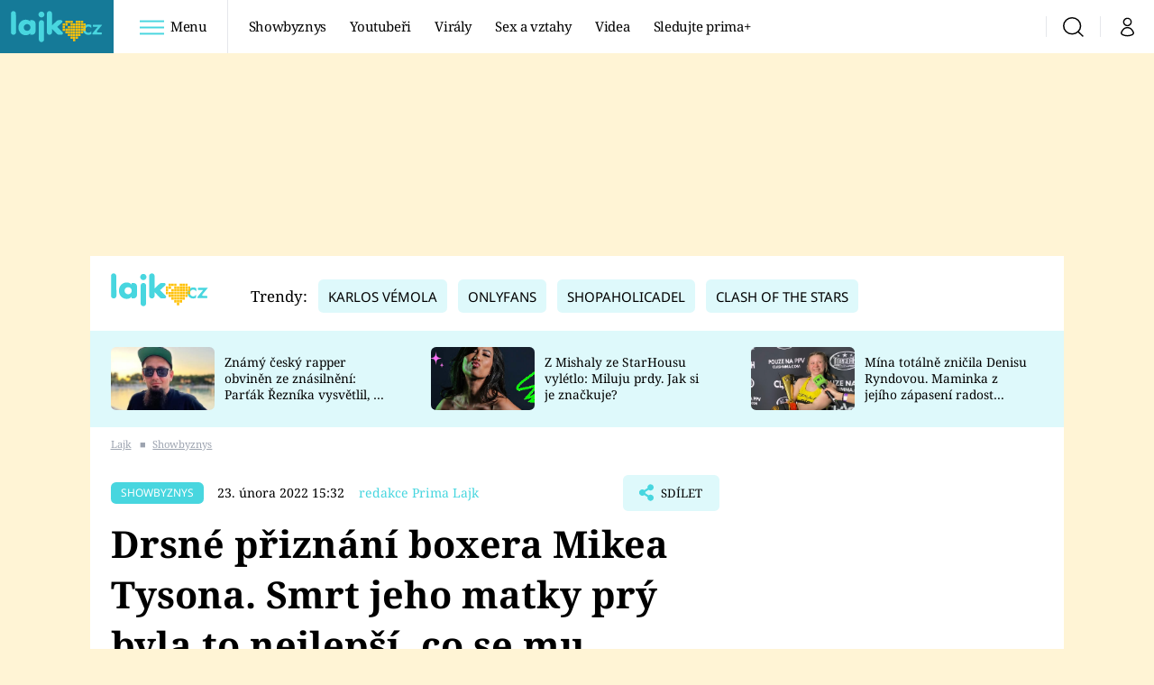

--- FILE ---
content_type: text/html; charset=UTF-8
request_url: https://lajk.iprima.cz/showbyznys/drsne-priznani-boxera-mikea-tysona-smrt-jeho-matky-pry-byla-to-nejlepsi-co-se-mu-v-zivote-prihodilo
body_size: 28855
content:
<!DOCTYPE html>
<html lang="cs">
<head>
    <meta charset="UTF-8">
    <meta name="viewport" content="width=device-width, initial-scale=1">
    <meta name="author" content="FTV Prima">
    <title>Drsné přiznání boxera Mikea Tysona. Smrt jeho matky prý byla to nejlepší, co se mu v životě přihodilo - Lajk</title>

    <meta name="referrer" content="no-referrer-when-downgrade" id="referrer-policy-meta">
    <link rel="alternate" type="application/rss+xml" title="Lajk RSS Feed" href="/rss" />

            <meta name="robots" content="max-image-preview:large">
    
        <link rel="preload" as="font" type="font/woff2" href="https://assets.lajk.iprima.cz/fonts/noto-serif-v22-latin_latin-ext-regular.woff2" crossorigin="crossorigin">
<link rel="preload" as="font" type="font/woff2" href="https://assets.lajk.iprima.cz/fonts/noto-serif-v22-latin_latin-ext-italic.woff2" crossorigin="crossorigin">
<link rel="preload" as="font" type="font/woff2" href="https://assets.lajk.iprima.cz/fonts/noto-serif-v22-latin_latin-ext-700.woff2" crossorigin="crossorigin">

<link rel="preload" as="font" type="font/woff2" href="https://assets.lajk.iprima.cz/fonts/noto-sans-v32-latin_latin-ext-regular.woff2" crossorigin="crossorigin">
<link rel="preload" as="font" type="font/woff2" href="https://assets.lajk.iprima.cz/fonts/noto-sans-v32-latin_latin-ext-700.woff2" crossorigin="crossorigin">

<link rel="stylesheet preconnect" href="https://assets.lajk.iprima.cz/css/fonts.dee06473.css" crossorigin="anonymous" fetchpriority="high">
        <link rel="stylesheet" href="https://assets.lajk.iprima.cz/css/gallery-bundle-custom.0e77240d.css" crossorigin="anonymous" media="print" onload="this.media=&quot;all&quot;">
    <link rel="stylesheet" href="https://assets.lajk.iprima.cz/css/gallery-bundle.06e98f1b.css" crossorigin="anonymous" media="print" onload="this.media=&quot;all&quot;">
    <noscript><link rel="stylesheet" href="https://assets.lajk.iprima.cz/css/gallery-bundle-custom.0e77240d.css"></noscript>
    <noscript><link rel="stylesheet" href="https://assets.lajk.iprima.cz/css/gallery-bundle.06e98f1b.css"></noscript>

        <link rel="stylesheet preconnect" href="https://assets.lajk.iprima.cz/master.d8442574.css" crossorigin="anonymous" fetchpriority="high">

            <script type="application/ld+json">{"@context":"https:\/\/schema.org","@type":"NewsArticle","headline":"Drsn\u00e9 p\u0159izn\u00e1n\u00ed boxera Mikea Tysona. Smrt jeho matky pr\u00fd byla to nejlep\u0161\u00ed, co se mu v\u00a0\u017eivot\u011b p\u0159ihodilo","description":"Boxer Mike Tyson d\u011bkuje za to, \u017ee jeho matka zem\u0159ela.","url":"https:\/\/lajk.iprima.cz\/showbyznys\/drsne-priznani-boxera-mikea-tysona-smrt-jeho-matky-pry-byla-to-nejlepsi-co-se-mu-v-zivote-prihodilo","datePublished":"2022-02-23T15:32:00+01:00","mainEntityOfPage":"https:\/\/lajk.iprima.cz\/showbyznys\/drsne-priznani-boxera-mikea-tysona-smrt-jeho-matky-pry-byla-to-nejlepsi-co-se-mu-v-zivote-prihodilo","dateModified":"2022-02-23T15:32:00+01:00","publisher":{"@context":"https:\/\/schema.org","@type":"NewsMediaOrganization","name":"FTV Prima","url":"https:\/\/lajk.iprima.cz","email":"online@iprima.cz","logo":{"@context":"https:\/\/schema.org","@type":"ImageObject","url":"\/images\/logo-prima-lajk-svg.png","width":802,"height":282,"caption":"Lajk","creditText":"FTV Prima","copyrightNotice":"FTV Prima","creator":{"@context":"https:\/\/schema.org","@type":"Organization","name":"FTV Prima"},"license":"https:\/\/www.iprima.cz\/vseobecne-podminky","acquireLicensePage":"https:\/\/www.iprima.cz\/vseobecne-podminky"},"sameAs":["https:\/\/www.facebook.com\/prima.lajk.cz"],"alternateName":["Prima","FTV Prima, Prima Lajk"]},"copyrightYear":"2026","author":{"@context":"https:\/\/schema.org","@type":"Person","name":"redakce Prima Lajk","description":null,"image":{"@context":"https:\/\/schema.org","@type":"ImageObject","url":"https:\/\/cdn.administrace.tv\/2023\/04\/25\/small_11\/198b5b01ec6c768377fce201b08492f6.jpg","width":800,"height":800,"copyrightNotice":"FTV Prima","creditText":"FTV Prima","creator":{"@context":"https:\/\/schema.org","@type":"Organization","name":"FTV Prima"},"license":"https:\/\/www.iprima.cz\/vseobecne-podminky","acquireLicensePage":"https:\/\/www.iprima.cz\/vseobecne-podminky"},"url":"https:\/\/lajk.iprima.cz\/redakce-prima-lajk","jobTitle":"redakce Prima Lajk"},"image":{"@context":"https:\/\/schema.org","@type":"ImageObject","url":"https:\/\/cdn.administrace.tv\/2023\/04\/17\/medium_169\/a3c8a85dc6687a1c32f4e9529001b754.jpg","width":1200,"height":675,"caption":"Mike Tyson promluvil o smrti matky 1","creditText":"profimedia.cz","copyrightNotice":"profimedia.cz","creator":{"@context":"https:\/\/schema.org","@type":"Organization","name":"profimedia.cz"},"license":"https:\/\/www.iprima.cz\/vseobecne-podminky","acquireLicensePage":"https:\/\/www.iprima.cz\/vseobecne-podminky"}}</script>
        <link rel="canonical" href="https://lajk.iprima.cz/showbyznys/drsne-priznani-boxera-mikea-tysona-smrt-jeho-matky-pry-byla-to-nejlepsi-co-se-mu-v-zivote-prihodilo">
                <script type="application/ld+json">{"@context":"https:\/\/schema.org","@type":"BreadcrumbList","itemListElement":[{"@type":"ListItem","position":1,"name":"Showbyznys","item":"https:\/\/lajk.iprima.cz\/showbyznys"}]}</script>
    
    <script>
    window.didomiOnReady = window.didomiOnReady || [];
    window.didomiOnReady.push(function () {
        addGTM(window, document, 'script', 'dataLayer', 'GTM-MPL3TB9');
    });

    /**
     */
    function addGTM(w, d, s, l, i) {
        w[l] = w[l] || [];
        w[l].push({'gtm.start': new Date().getTime(), event: 'gtm.js'});
        var f = d.getElementsByTagName(s)[0],
            j = d.createElement(s),
            dl = l != 'dataLayer' ? '&l=' + l : '';
        j.async = true;
        j.src = 'https://www.googletagmanager.com/gtm.js?id=' + i + dl;
        f.parentNode.insertBefore(j, f);
    }
</script>                <meta property="fb:app_id" content="473551046858291" />
                <meta property="og:url" content="https://lajk.iprima.cz/showbyznys/drsne-priznani-boxera-mikea-tysona-smrt-jeho-matky-pry-byla-to-nejlepsi-co-se-mu-v-zivote-prihodilo" />
                <meta property="og:type" content="article" />
                <meta property="og:title" content="Drsné přiznání boxera Mikea Tysona. Smrt jeho matky prý byla to nejlepší, co se mu v životě přihodilo" />
        <meta name="twitter:title" content="Drsné přiznání boxera Mikea Tysona. Smrt jeho matky prý byla to nejlepší, co se mu v životě přihodilo" />
                <meta property="og:description" content="Boxer Mike Tyson děkuje za to, že jeho matka zemřela." />
        <meta name="twitter:description" content="Boxer Mike Tyson děkuje za to, že jeho matka zemřela." />
                <meta property="og:image" content="https://cdn.administrace.tv/2023/04/17/social_networks_overlay_lajk/a3c8a85dc6687a1c32f4e9529001b754.jpg" />
        <meta property="og:image:width" content="1200" />
        <meta property="og:image:height" content="625" />
        <meta name="twitter:image" content="https://cdn.administrace.tv/2023/04/17/social_networks_overlay_lajk/a3c8a85dc6687a1c32f4e9529001b754.jpg" />
        <meta name="twitter:card" content="summary_large_image" />
    <meta name="twitter:site" content="Lajk" />
    <meta property="og:site_name" content="Lajk" />
        
<script id="prima.sso.script" src="https://user-sso-script.prod.iprima.cz/sso.js" async></script>
<script>
    var ssoInitialized = false;

    function onSSOLoad() {
        ssoInitialized = true;

        // check if user is logged in on initialization
        if (!sso.isUserLoggedIn()) {
            onLogout();
        }

        // user is logged out
        sso.listen('sso.logoutDone', function () {
            onLogout();
            // workaround: refresh disqus module
            if (typeof launchDisqus === 'function') {
                window.launchDisqus(true);
            }
        });

        // user is logged in
        sso.listen('sso.tokenReceived', function () {
            onLogin();
            // workaround: refresh disqus module
            if (typeof launchDisqus === 'function') {
                window.launchDisqus(true);
            }
        });
    }

    function login() {
        sso.login({ ref: 'magazine' });
    }

    function logout() {
        sso.logout();
        onLogout();
    }

    function getUserInfo() {
        return fetch('https://gateway-api.prod.iprima.cz/json-rpc/', {
            method: 'POST',
            headers: {
                'Content-Type': 'application/json'
            },
            body: JSON.stringify({
                jsonrpc: '2.0',
                id: `magazine-${Date.now().toString(36)}`, // similar to uniqid()
                method: 'user.user.info.lite.byAccessToken',
                params: {
                    _accessToken: sso.getAccessToken()
                }
            })
        });
    }

    function onLogin() {
        getUserInfo()
            .then((response) => response.json())
            .then((data) => {
                const userInfo = data['result']['data'];
                const name = userInfo.name || userInfo.email;

                $$('#login-account').find('div.login-item-description').html = escapeHtml(name);
                $$('#login-mobile-user').text(escapeHtml(name));
                // show/hide elements
                $$('#logged-out-submenu').addClass('hidden');
                $$('#logged-in-submenu').removeClass('hidden');
                $$('.only-logged-out').addClass('hidden');
                $$('.only-logged-in').removeClass('hidden');

                setUserIcon(true);
            })
            .catch(() => {
                // we expect token is invalid so refresh it
                sso.ssoToken.refresh();
            });
    }

    function onLogout() {
        $$('#logged-out-submenu').removeClass('hidden');
        $$('#logged-in-submenu').addClass('hidden');
        $$('.only-logged-in').addClass('hidden');
        $$('.only-logged-out').removeClass('hidden');

        setUserIcon(false);
    }

    function setUserIcon(logged) {
        let userIconElement = $$('#user-login-icon');

        /* Remove current icons */
        userIconElement.removeClass('i-user');
        userIconElement.removeClass('i-user-filled');

        /* Set new icon */
        if (logged) {
            userIconElement.addClass('i-user-filled');
        } else {
            userIconElement.addClass('i-user');
        }
    }
</script>
    <script async defer src="//assets.pinterest.com/js/pinit.js"></script>
            <script>
            var dataLayer = dataLayer || [];
            dataLayer.push({"event":"page.view","page":{"type":"article","version":"1.0","content":{"id":340911,"title":"Drsn\u00e9 p\u0159izn\u00e1n\u00ed boxera Mikea Tysona. Smrt jeho matky pr\u00fd byla to nejlep\u0161\u00ed, co se mu v\u00a0\u017eivot\u011b p\u0159ihodilo","kind":"article-standard","published":"2022-02-23T15:32:00+01:00","layout":"sph","authors":{"name":["redakce Prima Lajk"],"id":[41768]},"categories":{"main":"Showbyznys","main_id":2843,"list":["Showbyznys"],"list_id":[2843]},"tags":{"name":["smrt","rodina","matka","boxer","kari\u00e9ra","titul","Mike Tyson"],"id":[927,1299,1728,2589,6648,8363,10516]}}}});
        </script>
    
    <link rel="apple-touch-icon" sizes="180x180" href="https://assets.lajk.iprima.cz/favicon/apple-touch-icon.png">
<link rel="icon" type="image/png" sizes="32x32" href="https://assets.lajk.iprima.cz/favicon/favicon-32x32.png">
<link rel="icon" type="image/png" sizes="16x16" href="https://assets.lajk.iprima.cz/favicon/favicon-16x16.png">
<link rel="manifest" href="https://assets.lajk.iprima.cz/favicon/site.webmanifest">
<link rel="mask-icon" href="https://assets.lajk.iprima.cz/favicon/safari-pinned-tab.svg" color="#5bbad5">
<link rel="shortcut icon" href="https://assets.lajk.iprima.cz/favicon/favicon.ico">
<meta name="msapplication-TileColor" content="#da532c">
<meta name="msapplication-config" content="https://assets.lajk.iprima.cz/favicon/browserconfig.xml">
<meta name="theme-color" content="#ffffff">
                <meta name="keywords" content="matka, kariéra, boxer, rodina, Mike Tyson, smrt, titul">
                <meta name="description" content="Boxer Mike Tyson děkuje za to, že jeho matka zemřela.">
    </head>
<body class="with-gate-ad">
    <header class="header-molecule sticky-header fixed md:sticky w-full top-0 z-40">
    <nav class="bg-white clear-after flex text-black tracking-tight items-center">
                <a class="logo-atom block float-left h-navbar-height" href="/">
            <img src="https://assets.lajk.iprima.cz/images/logo.svg" class="h-full hidden ml:block bg-global-dark" style="padding:12px" alt="Logo Prima Lajk">
            <img src="https://assets.lajk.iprima.cz/images/logo.svg" class="h-full mt-1 ml:hidden" alt="Logo Prima Lajk">
        </a>

                <div class="block grow ml:grow-0 ml:w-full">
            <ul class="flex justify-end ml:block my-0 mr-0 ml-2 ml:ml-4 p-0 list-none h-navbar-height leading-navbar-height">
                                <li class="inline-block relative ml:pr-2 ml:pr-3 ml:mr-2 ml:border-r order-2">
                    <a class="navbar-menu-toggle inline-block leading-navbar-height font-medium text-base px-5 ml:px-3 cursor-pointer hover:bg-gray-100">
                        <i class="icon i-burger-menu inline-block text-lg mr-1 relative -bottom-1"></i>
                        <span class="hidden ml:inline-block">Menu</span>
                    </a>
                </li>

                                                                            <li class="navbar-link hidden ml:inline-block">
                            <a                                href="https://lajk.iprima.cz/showbyznys#_il=top-menu"
                               class="inline-block leading-navbar-height font-medium text-base relative px-2 xs:px-4 ml:px-2 ml:px-3 hover:bg-gray-100">
                                Showbyznys
                            </a>
                        </li>
                                            <li class="navbar-link hidden ml:inline-block">
                            <a                                href="https://lajk.iprima.cz/youtuberi#_il=top-menu"
                               class="inline-block leading-navbar-height font-medium text-base relative px-2 xs:px-4 ml:px-2 ml:px-3 hover:bg-gray-100">
                                Youtubeři
                            </a>
                        </li>
                                            <li class="navbar-link hidden ml:inline-block">
                            <a                                href="https://lajk.iprima.cz/viraly#_il=top-menu"
                               class="inline-block leading-navbar-height font-medium text-base relative px-2 xs:px-4 ml:px-2 ml:px-3 hover:bg-gray-100">
                                Virály
                            </a>
                        </li>
                                            <li class="navbar-link hidden ml:inline-block">
                            <a                                href="https://lajk.iprima.cz/sex-vztahy#_il=top-menu"
                               class="inline-block leading-navbar-height font-medium text-base relative px-2 xs:px-4 ml:px-2 ml:px-3 hover:bg-gray-100">
                                 Sex a vztahy
                            </a>
                        </li>
                                            <li class="navbar-link hidden ml:inline-block">
                            <a                                href="https://lajk.iprima.cz/videa#_il=top-menu"
                               class="inline-block leading-navbar-height font-medium text-base relative px-2 xs:px-4 ml:px-2 ml:px-3 hover:bg-gray-100">
                                Videa
                            </a>
                        </li>
                                            <li class="navbar-link hidden ml:inline-block">
                            <a target="_blank"                                href="https://www.iprima.cz/#_il=top-menu"
                               class="inline-block leading-navbar-height font-medium text-base relative px-2 xs:px-4 ml:px-2 ml:px-3 hover:bg-gray-100">
                                Sledujte prima+
                            </a>
                        </li>
                                                </ul>
        </div>

                <div class="right ml-auto">
            <ul class="navbar-right-icons hidden ml:flex p-0 m-0 list-none h-full">
                                <li class="relative inline-block border-l">
                    <a href="/vyhledat" class="navbar-right-icon-link w-navbar-height h-full flex items-center justify-center hover:bg-gray-100">
                        <i class="icon i-search text-2xl"></i><span class="sr-only">Vyhledávání</span>
                    </a>
                </li>

                                <li class="relative inline-block border-l group user-profile">
                    <span>
                        <a href="" class="navbar-right-icon-link w-navbar-height h-full flex items-center justify-center hover:bg-gray-100">
                            <i class="icon i-user text-2xl" id="user-login-icon"></i><span class="sr-only">Můj profil</span>
                        </a>
                    </span>

                                        <div class="navbar-login-popup hidden absolute right-0 p-2 pr-0 -mt-2 z-30 w-72 group-hover:block font-medium text-sm">
        <ul class="logged-in mb-4 hidden" id="logged-in-submenu">
        <li class="navbar-login-popup-item block relative hover:bg-global-dark px-5 border-0 border-b border-global-dark border-opacity-25 border-solid">
    <a href="https://profil.iprima.cz/user?ref=magazine"
       target="_blank"       id="login-account"              class="flex pb-4 pt-3 flex-wrap h-full text-base font-bold no-underline">
                    <div class="w-2/12 flex items-center">
                <i class="icon i-settings text-2xl h-5"></i>
            </div>
            <div class="w-10/12 pl-1">
        
                    <div class="login-item-label text-white font-normal text-lg w-full leading-normal">Nastavení účtu</div>
        
        
                    </div>
            </a>
</li>        <li class="navbar-login-popup-item block relative hover:bg-global-dark px-5 ">
    <a href=""
                     onclick="logout(); return false;"       class="flex pb-4 pt-3 flex-wrap h-full text-base font-bold no-underline">
                    <div class="w-2/12 flex items-center">
                <i class="icon i-logout text-2xl h-5"></i>
            </div>
            <div class="w-10/12 pl-1">
        
                    <div class="login-item-label text-white font-normal text-lg w-full leading-normal">Odhlásit se</div>
        
        
                    </div>
            </a>
</li>    </ul>

        <ul class="not-logged-in" id="logged-out-submenu">
        <li class="navbar-login-popup-item block relative hover:bg-global-dark px-5 border-0 border-b border-global-dark border-opacity-25 border-solid">
    <a href=""
                     onclick="sso.register({ ref: &#039;magazine&#039; }); return false;"       class="flex pb-4 pt-3 flex-wrap h-full text-base font-bold no-underline">
        
                    <div class="login-item-label text-white font-normal text-lg w-full leading-normal">Jste tu poprvé?</div>
        
                    <div class="login-item-description submenu-item-description text-global-light font-normal text-sm truncate w-full">Zaregistrujte se</div>
        
            </a>
</li>        <li class="navbar-login-popup-item block relative hover:bg-global-dark px-5 ">
    <a href=""
                     onclick="login(); return false;"       class="flex pb-4 pt-3 flex-wrap h-full text-base font-bold no-underline">
        
                    <div class="login-item-label text-white font-normal text-lg w-full leading-normal">Máte již účet?</div>
        
                    <div class="login-item-description submenu-item-description text-global-light font-normal text-sm truncate w-full">Přihlaste se</div>
        
            </a>
</li>    </ul>
</div>
                </li>
            </ul>
        </div>
    </nav>

        <div id="navbar-menu" class="bg-global-dark opacity-0 pointer-events-none transition-opacity duration-200 ease-linear ml:bg-global-dark-transparent absolute top-navbar-height left-0 z-20 w-full">
                <i class="navbar-menu-toggle icon i-close text-3xl absolute bg-global-dark h-navbar-height ml:bg-transparent right-0 -top-navbar-height ml:top-0 p-5 cursor-pointer"></i>

        <div class="overflow-auto navbar-menu-content flex w-full flex-wrap pb-28 ml:pb-0">

                        <div class="mobile-menu-wrapper">

                                    <div class="trends-molecule w-full items-center justify-center pt-6 ml:pt-2 px-4 sm:px-8 ml:px-0 ml:ml-12 ml:justify-start ml:overflow-hidden ml:h-12">
        <p class="text-white ml:text-black text-base ml:text-lg mr-2 inline-block">Trendy:</p>

                    <span class="mr-1 sm:mr-2 mb-2 inline-block">
                <a href="https://cnn.iprima.cz/karlos-vemola-tag">
                    <span class="tag tag-global-light tag-big">Karlos Vémola</span>
                </a>
            </span>
                    <span class="mr-1 sm:mr-2 mb-2 inline-block">
                <a href="https://lajk.iprima.cz/tema/onlyfans">
                    <span class="tag tag-global-light tag-big">OnlyFans</span>
                </a>
            </span>
                    <span class="mr-1 sm:mr-2 mb-2 inline-block">
                <a href="https://lajk.iprima.cz/youtuberi/shopaholicadel">
                    <span class="tag tag-global-light tag-big">Shopaholicadel</span>
                </a>
            </span>
                    <span class="mr-1 sm:mr-2 mb-2 inline-block">
                <a href="https://lajk.iprima.cz/tema/clash-stars">
                    <span class="tag tag-global-light tag-big">Clash of the Stars</span>
                </a>
            </span>
            </div>


                                <div class="search-field pt-4 pb-6 sm:pt-6 px-4 sm:px-8 ml:hidden w-full relative">
                    <form method="get" action="/vyhledat/%25query%25" class="search-form">
                        <input type="text"
                               name="search_query"
                               pattern=".{3,}"
                               required
                               class="navbar-menu-search-input w-full rounded-md bg-white text-sm text-global-dark h-14 pl-5 pr-14 outline-none"
                               placeholder="Hledejte pořad nebo téma"
                               tabindex="-1"
                               readonly>
                        <button type="submit" class="absolute right-8 sm:right-12 top-8 md:top-10"><i class="icon i-search i-red text-2xl"></i></button>
                    </form>
                </div>

                                <ul class="mobile-main-menu">
                    <li class="opened">
                        <a href="">
                            <i class="icon i-burger-menu-white text-xs mr-4 mt-2"></i>
                            Témata
                        </a>

                                                    <ul class="mobile-menu-topics">
                                                                    <li>
                                        <a href="https://lajk.iprima.cz/showbyznys#_il=top-menu" >
                                            Showbyznys

                                                                                            <i class="icon i-arrow i-right"></i>
                                                                                    </a>

                                                                            </li>
                                                                    <li>
                                        <a href="https://lajk.iprima.cz/youtuberi#_il=top-menu" >
                                            Youtubeři

                                                                                            <i class="icon i-arrow i-right"></i>
                                                                                    </a>

                                                                            </li>
                                                                    <li>
                                        <a href="https://lajk.iprima.cz/viraly#_il=top-menu" >
                                            Virály

                                                                                            <i class="icon i-arrow i-right"></i>
                                                                                    </a>

                                                                            </li>
                                                                    <li>
                                        <a href="https://lajk.iprima.cz/sex-vztahy#_il=top-menu" >
                                             Sex a vztahy

                                                                                            <i class="icon i-arrow i-right"></i>
                                                                                    </a>

                                                                            </li>
                                                                    <li>
                                        <a href="https://lajk.iprima.cz/videa#_il=top-menu" >
                                            Videa

                                                                                            <i class="icon i-arrow i-right"></i>
                                                                                    </a>

                                                                            </li>
                                                                    <li>
                                        <a href="https://www.iprima.cz/#_il=top-menu" target="_blank">
                                            Sledujte prima+

                                                                                            <i class="icon i-arrow i-right"></i>
                                                                                    </a>

                                                                            </li>
                                                            </ul>
                                            </li>
                    <li class="only-logged-out">
                        <a href="" onclick="login(); return false;" class="only-logged-out navbar-login-button">
                            <i class="icon i-user i-white"></i>
                            Přihlášení
                        </a>
                    </li>
                    <li class="only-logged-in hidden opened">
                        <a href="" class="navbar-login-button">
                            <i class="icon i-user i-white"></i>
                            <span id="login-mobile-user"></span>
                        </a>
                        <ul class="mobile-menu-topics user-profile-submenu">
                            <li>
                                <a href="https://profil.iprima.cz/user?ref=magazine" class="text-white" style="padding-top: 0">
                                    Můj profil
                                    <i class="icon i-arrow i-arrow-down i-right"></i>
                                </a>
                            </li>
                            <li>
                                <a href="" onclick="logout(); return false;" class="text-white">
                                    Odhlásit se
                                    <i class="icon i-arrow i-arrow-down i-right"></i>
                                </a>
                            </li>
                        </ul>
                    </li>
                </ul>

                                <div class="navbar-share-icons-molecule flex ml:block items-center text-global-light text-base">
    <span class="block w-5/12 ml:w-full mb-2 mr-2">Sledujte nás</span>
    <div class="flex justify-end w-7/12 ml:w-full ml:block">
                            <a href="https://www.facebook.com/prima.lajk.cz" class="pr-2" target="_blank">
                <i class="icon i-facebook-square text-4xl"></i>
            </a>
        
                
                
                    </div>
</div>            </div>

                        <div class="burger-menu-wrapper">
                <div class="burger-menu-inner-wrapper">
                                                                        <div class="navbar-menu-box navbar-menu-box-category">
                                <div class="navbar-menu-box-wrapper">
                                                                            <ul class="burger-menu-links">
                                            <li>
                                                <a href="https://lajk.iprima.cz/youtuberi" >
                                                    Youtuberky
                                                </a>

                                                                                                    <ul>
                                                                                                                    <li>
                                                                <a href="https://lajk.iprima.cz/youtuberi/shopaholicadel" >
                                                                    Shopaholicadel
                                                                </a>
                                                            </li>
                                                                                                                    <li>
                                                                <a href="https://lajk.iprima.cz/youtuberi/anna-sulc" >
                                                                    Anna Šulc
                                                                </a>
                                                            </li>
                                                                                                                    <li>
                                                                <a href="https://lajk.iprima.cz/youtuberi/sugar-denny" target="_blank">
                                                                    Sugar Denny
                                                                </a>
                                                            </li>
                                                                                                                    <li>
                                                                <a href="https://lajk.iprima.cz/youtuberi/laduska" >
                                                                    Laduška
                                                                </a>
                                                            </li>
                                                                                                                    <li>
                                                                <a href="https://lajk.iprima.cz/youtuberi/dominika-myslivcova" >
                                                                    Dominika Myslivcová
                                                                </a>
                                                            </li>
                                                                                                            </ul>
                                                                                            </li>
                                        </ul>
                                                                    </div>
                            </div>
                                                                                                <div class="navbar-menu-box navbar-menu-box-category">
                                <div class="navbar-menu-box-wrapper">
                                                                            <ul class="burger-menu-links">
                                            <li>
                                                <a href="https://lajk.iprima.cz/youtuberi" >
                                                    Youtubeři
                                                </a>

                                                                                                    <ul>
                                                                                                                    <li>
                                                                <a href="https://lajk.iprima.cz/youtuberi/fattypillow" >
                                                                    FattyPillow
                                                                </a>
                                                            </li>
                                                                                                                    <li>
                                                                <a href="https://lajk.iprima.cz/youtuberi/freescoot" >
                                                                    Freescoot
                                                                </a>
                                                            </li>
                                                                                                                    <li>
                                                                <a href="https://lajk.iprima.cz/youtuberi/adam-kajumi-0" >
                                                                    Adam Kajumi
                                                                </a>
                                                            </li>
                                                                                                                    <li>
                                                                <a href="https://lajk.iprima.cz/youtuberi/tadeas-kubenka" >
                                                                    Tadeáš Kuběnka
                                                                </a>
                                                            </li>
                                                                                                                    <li>
                                                                <a href="https://lajk.iprima.cz/youtuberi/datel" >
                                                                    Datel
                                                                </a>
                                                            </li>
                                                                                                            </ul>
                                                                                            </li>
                                        </ul>
                                                                    </div>
                            </div>
                                                                                                <div class="navbar-menu-box navbar-menu-box-category">
                                <div class="navbar-menu-box-wrapper">
                                                                            <ul class="burger-menu-links">
                                            <li>
                                                <a href="https://lajk.iprima.cz/showbyznys" >
                                                    Showbyznys
                                                </a>

                                                                                                    <ul>
                                                                                                                    <li>
                                                                <a href="https://lajk.iprima.cz/viraly" >
                                                                    Virály
                                                                </a>
                                                            </li>
                                                                                                                    <li>
                                                                <a href="https://lajk.iprima.cz/videa" >
                                                                    Videa
                                                                </a>
                                                            </li>
                                                                                                            </ul>
                                                                                            </li>
                                        </ul>
                                                                    </div>
                            </div>
                                                                                                <div class="navbar-menu-box navbar-menu-box-category">
                                <div class="navbar-menu-box-wrapper">
                                                                            <ul class="burger-menu-links">
                                            <li>
                                                <a href="https://lajk.iprima.cz/extrem" >
                                                    Extrém
                                                </a>

                                                                                                    <ul>
                                                                                                                    <li>
                                                                <a href="https://lajk.iprima.cz/kuriozity" >
                                                                    Kuriozity
                                                                </a>
                                                            </li>
                                                                                                                    <li>
                                                                <a href="https://lajk.iprima.cz/kvizy" >
                                                                    Kvízy
                                                                </a>
                                                            </li>
                                                                                                            </ul>
                                                                                            </li>
                                        </ul>
                                                                    </div>
                            </div>
                                                                                                                                                                                                                                            </div>

                                <div class="navbar-menu-box navbar-menu-box-links">
                                            <ul class="burger-menu-links mb-10">
                                                            <li>
                                    <a href="https://prima.iprima.cz" target="_blank">
                                        Prima+
                                    </a>
                                </li>
                                                            <li>
                                    <a href="https://cnn.iprima.cz" target="_blank">
                                        CNN Prima News
                                    </a>
                                </li>
                                                            <li>
                                    <a href="https://fresh.iprima.cz" target="_blank">
                                        Prima Fresh
                                    </a>
                                </li>
                                                            <li>
                                    <a href="https://living.iprima.cz" target="_blank">
                                        Prima Living
                                    </a>
                                </li>
                                                            <li>
                                    <a href="https://zoom.iprima.cz" target="_blank">
                                        Prima Zoom
                                    </a>
                                </li>
                                                            <li>
                                    <a href="https://lajk.iprima.cz" target="_blank">
                                        Prima Lajk
                                    </a>
                                </li>
                                                    </ul>
                    
                                        <div class="navbar-share-icons-molecule flex ml:block items-center text-global-light text-base">
    <span class="block w-5/12 ml:w-full mb-2 mr-2">Sledujte nás</span>
    <div class="flex justify-end w-7/12 ml:w-full ml:block">
                            <a href="https://www.facebook.com/prima.lajk.cz" class="pr-2" target="_blank">
                <i class="icon i-facebook-square text-4xl"></i>
            </a>
        
                
                
                    </div>
</div>                </div>
            </div>

        </div>
    </div>
</header>

        <div class="header-mone-wrapper static lg:relative">
        <div class="mone_box leader_mobile_rectangle_box">
            <div class="mone_header hide"></div>
            <div class="sas_mone" data-d-area="leaderboard-1" data-m-area="mobilerectangle-1" id="sas_914093"></div>
        </div>
    </div>

        <div class="container main-container">
        <div class="main-inner-wrapper">
            <header class="hidden ml:flex px-6 py-5 items-center bg-white">
    <a href="/">
        <img src="https://assets.lajk.iprima.cz/images/logo.svg" alt="Prima Lajk logo" class="-mt-2 mr-6">
    </a>
        <div class="trends-molecule w-full items-center justify-center pt-6 ml:pt-2 px-4 sm:px-8 ml:px-0 ml:ml-12 ml:justify-start ml:overflow-hidden ml:h-12">
        <p class="text-white ml:text-black text-base ml:text-lg mr-2 inline-block">Trendy:</p>

                    <span class="mr-1 sm:mr-2 mb-2 inline-block">
                <a href="https://cnn.iprima.cz/karlos-vemola-tag">
                    <span class="tag tag-global-light tag-big">Karlos Vémola</span>
                </a>
            </span>
                    <span class="mr-1 sm:mr-2 mb-2 inline-block">
                <a href="https://lajk.iprima.cz/tema/onlyfans">
                    <span class="tag tag-global-light tag-big">OnlyFans</span>
                </a>
            </span>
                    <span class="mr-1 sm:mr-2 mb-2 inline-block">
                <a href="https://lajk.iprima.cz/youtuberi/shopaholicadel">
                    <span class="tag tag-global-light tag-big">Shopaholicadel</span>
                </a>
            </span>
                    <span class="mr-1 sm:mr-2 mb-2 inline-block">
                <a href="https://lajk.iprima.cz/tema/clash-stars">
                    <span class="tag tag-global-light tag-big">Clash of the Stars</span>
                </a>
            </span>
            </div>

</header>
                <section class="top-articles-molecule flex flex-wrap relative py-5 pr-4 pl-8 sm:px-0 bg-global-light overflow-hidden hidden md:block">
        <div class="swiper swiper-full-width" data-bg="global-light" data-swiper-config="topArticlesConfig" data-swiper-breakpoints="desktop" style="padding-left: 1rem">
            <div class="swiper-wrapper">
                                    <article class="flex flex-col sm:flex-row flex-wrap items-center swiper-slide">
                        <a href="https://lajk.iprima.cz/slavny-rapper-obvinen-ze-znasilneni-partak-reznika-vysvetlil-co-se-v-plzni-stalo-473124" class="w-full sm:w-4/12 aspect-169">
                            <picture>
                                <img style="min-height: 70px;"
                                     src="https://cdn.administrace.tv/2025/04/29/mini_169/0fab6566c428f7f1aeaa80751e890f30.jpg"
                                     fetchpriority="low"
                                     alt="Známý český rapper obviněn ze znásilnění: Parťák Řezníka vysvětlil, co se v Plzni stalo"
                                     width="350"
                                     height="197"
                                     class="w-full object-cover rounded-md mb-3 sm:mb-0 hover:opacity-90 keep-image-ratio">
                            </picture>
                        </a>
                        <p class="sm:w-8/12 sm:pl-3 sm:pr-3 md:pr-6 lg:pr-10 text-xs sm:text-sm my-0 font-medium text-black leading-snug line-clamp-3">
                            <a href="https://lajk.iprima.cz/slavny-rapper-obvinen-ze-znasilneni-partak-reznika-vysvetlil-co-se-v-plzni-stalo-473124" class="hover:underline">
                                Známý český rapper obviněn ze znásilnění: Parťák Řezníka vysvětlil, co se v Plzni stalo
                            </a>
                        </p>
                    </article>
                                    <article class="flex flex-col sm:flex-row flex-wrap items-center swiper-slide">
                        <a href="https://lajk.iprima.cz/mishala-ze-starhousu-miluje-prdy-467625" class="w-full sm:w-4/12 aspect-169">
                            <picture>
                                <img style="min-height: 70px;"
                                     src="https://cdn.administrace.tv/2025/03/01/mini_169/cb4506404e2017e8064a5f80082e444c.jpg"
                                     fetchpriority="low"
                                     alt="Z Mishaly ze StarHousu vylétlo: Miluju prdy. Jak si je značkuje?"
                                     width="350"
                                     height="197"
                                     class="w-full object-cover rounded-md mb-3 sm:mb-0 hover:opacity-90 keep-image-ratio">
                            </picture>
                        </a>
                        <p class="sm:w-8/12 sm:pl-3 sm:pr-3 md:pr-6 lg:pr-10 text-xs sm:text-sm my-0 font-medium text-black leading-snug line-clamp-3">
                            <a href="https://lajk.iprima.cz/mishala-ze-starhousu-miluje-prdy-467625" class="hover:underline">
                                Z Mishaly ze StarHousu vylétlo: Miluju prdy. Jak si je značkuje?
                            </a>
                        </p>
                    </article>
                                    <article class="flex flex-col sm:flex-row flex-wrap items-center swiper-slide">
                        <a href="https://lajk.iprima.cz/mina-pred-clash-trenovala-tri-mesice-kazdy-den-maminka-ji-prosi-at-sekne-se-zapasenim-467918" class="w-full sm:w-4/12 aspect-169">
                            <picture>
                                <img style="min-height: 70px;"
                                     src="https://cdn.administrace.tv/2025/03/05/mini_169/b3d191ef2515f76bcc9f980da01310a9.jpg"
                                     fetchpriority="low"
                                     alt="Mína totálně zničila Denisu Ryndovou. Maminka z jejího zápasení radost nemá"
                                     width="350"
                                     height="197"
                                     class="w-full object-cover rounded-md mb-3 sm:mb-0 hover:opacity-90 keep-image-ratio">
                            </picture>
                        </a>
                        <p class="sm:w-8/12 sm:pl-3 sm:pr-3 md:pr-6 lg:pr-10 text-xs sm:text-sm my-0 font-medium text-black leading-snug line-clamp-3">
                            <a href="https://lajk.iprima.cz/mina-pred-clash-trenovala-tri-mesice-kazdy-den-maminka-ji-prosi-at-sekne-se-zapasenim-467918" class="hover:underline">
                                Mína totálně zničila Denisu Ryndovou. Maminka z jejího zápasení radost nemá
                            </a>
                        </p>
                    </article>
                                    <article class="flex flex-col sm:flex-row flex-wrap items-center swiper-slide">
                        <a href="https://lajk.iprima.cz/online-vyzva-stala-teenagera-zivot-hoch-si-do-tela-vstrikl-kousky-rozdrceneho-motyla-a-zemrel-467153" class="w-full sm:w-4/12 aspect-169">
                            <picture>
                                <img style="min-height: 70px;"
                                     src="https://cdn.administrace.tv/2025/02/25/mini_169/b5c6ebdb1b1f0d70b2f859008399865a.jpg"
                                     fetchpriority="low"
                                     alt="Čtrnáctiletý Davi si nechal do žil píchnout rozdrceného motýla. Pak otekl a zemřel "
                                     width="350"
                                     height="197"
                                     class="w-full object-cover rounded-md mb-3 sm:mb-0 hover:opacity-90 keep-image-ratio">
                            </picture>
                        </a>
                        <p class="sm:w-8/12 sm:pl-3 sm:pr-3 md:pr-6 lg:pr-10 text-xs sm:text-sm my-0 font-medium text-black leading-snug line-clamp-3">
                            <a href="https://lajk.iprima.cz/online-vyzva-stala-teenagera-zivot-hoch-si-do-tela-vstrikl-kousky-rozdrceneho-motyla-a-zemrel-467153" class="hover:underline">
                                Čtrnáctiletý Davi si nechal do žil píchnout rozdrceného motýla. Pak otekl a zemřel 
                            </a>
                        </p>
                    </article>
                                    <article class="flex flex-col sm:flex-row flex-wrap items-center swiper-slide">
                        <a href="https://lajk.iprima.cz/martin-kocian-o-zavislosti-na-drogach-u-dcery-prohravam-z-problemu-me-taha-moje-mama-466413" class="w-full sm:w-4/12 aspect-169">
                            <picture>
                                <img style="min-height: 70px;"
                                     src="https://cdn.administrace.tv/2025/02/18/mini_169/d98204cfdc92680e1c39631ed7671b18.jpg"
                                     fetchpriority="low"
                                     alt="Martin Kocián si pervitin prý už nepíchá, jen šňupe: Z problémů ho tahá stárnoucí máma"
                                     width="350"
                                     height="197"
                                     class="w-full object-cover rounded-md mb-3 sm:mb-0 hover:opacity-90 keep-image-ratio">
                            </picture>
                        </a>
                        <p class="sm:w-8/12 sm:pl-3 sm:pr-3 md:pr-6 lg:pr-10 text-xs sm:text-sm my-0 font-medium text-black leading-snug line-clamp-3">
                            <a href="https://lajk.iprima.cz/martin-kocian-o-zavislosti-na-drogach-u-dcery-prohravam-z-problemu-me-taha-moje-mama-466413" class="hover:underline">
                                Martin Kocián si pervitin prý už nepíchá, jen šňupe: Z problémů ho tahá stárnoucí máma
                            </a>
                        </p>
                    </article>
                                    <article class="flex flex-col sm:flex-row flex-wrap items-center swiper-slide">
                        <a href="https://lajk.iprima.cz/max-green-se-pripojil-na-onlyfans-fanouskum-slibuje-exkluzivni-obsah-466374" class="w-full sm:w-4/12 aspect-169">
                            <picture>
                                <img style="min-height: 70px;"
                                     src="https://cdn.administrace.tv/2025/02/17/mini_169/3281503828946246a28ea22075d8f498.jpg"
                                     fetchpriority="low"
                                     alt="Max Green se připojil na OnlyFans: Fanouškům slibuje exkluzivní obsah"
                                     width="350"
                                     height="197"
                                     class="w-full object-cover rounded-md mb-3 sm:mb-0 hover:opacity-90 keep-image-ratio">
                            </picture>
                        </a>
                        <p class="sm:w-8/12 sm:pl-3 sm:pr-3 md:pr-6 lg:pr-10 text-xs sm:text-sm my-0 font-medium text-black leading-snug line-clamp-3">
                            <a href="https://lajk.iprima.cz/max-green-se-pripojil-na-onlyfans-fanouskum-slibuje-exkluzivni-obsah-466374" class="hover:underline">
                                Max Green se připojil na OnlyFans: Fanouškům slibuje exkluzivní obsah
                            </a>
                        </p>
                    </article>
                                    <article class="flex flex-col sm:flex-row flex-wrap items-center swiper-slide">
                        <a href="https://lajk.iprima.cz/konec-valky-influenceru-kubenka-a-sugardenny-se-udobrili-stoji-za-tim-denisin-expritel-yunus-464741" class="w-full sm:w-4/12 aspect-169">
                            <picture>
                                <img style="min-height: 70px;"
                                     src="https://cdn.administrace.tv/2023/05/24/mini_169/dfd1d8d31fd98abf507973d82a4d02bf.jpg"
                                     fetchpriority="low"
                                     alt="Konec války influencerů: Kuběnka a SugarDenny se udobřili. Stojí za tím Denisin expřítel Yunus"
                                     width="350"
                                     height="197"
                                     class="w-full object-cover rounded-md mb-3 sm:mb-0 hover:opacity-90 keep-image-ratio">
                            </picture>
                        </a>
                        <p class="sm:w-8/12 sm:pl-3 sm:pr-3 md:pr-6 lg:pr-10 text-xs sm:text-sm my-0 font-medium text-black leading-snug line-clamp-3">
                            <a href="https://lajk.iprima.cz/konec-valky-influenceru-kubenka-a-sugardenny-se-udobrili-stoji-za-tim-denisin-expritel-yunus-464741" class="hover:underline">
                                Konec války influencerů: Kuběnka a SugarDenny se udobřili. Stojí za tím Denisin expřítel Yunus
                            </a>
                        </p>
                    </article>
                            </div>
        </div>
    </section>


                            <div class="atom-breadcrumbs pt-3 pb-0 px-4 sm:px-6 my-0 flex flex-wrap">
        
                                        <a href="/" class="underline text-gray-400 inline-flex hover:no-underline shrink-0">
                    <span class="text-xs font-normal leading-4 mr-2.5 mb-1">Lajk</span>
                </a>
                <span class="text-gray-400 text-xs mr-2 mb-1 scale-65">■</span>
            
                                        <a href="https://lajk.iprima.cz/showbyznys" class="underline text-gray-400 inline-flex hover:no-underline shrink-0">
                    <span class="text-xs font-normal leading-4 mr-2.5 mb-1">Showbyznys</span>
                </a>
            
            </div>

            <section class="wrapper-70-30 wrapper-article-detail article-detail-page bg-white wrapper-with-sticky-ad">
                <div class="main-content" id="article-content">
                    <header class="article-header-molecule xs:flex">
    <div class="w-full xs:w-8/12 md:w-9/12 lg:w-10/12 lg:flex items-center">
                    <span class="inline-block mr-4 mb-2 lg:mb-0">
                                        <a href="https://lajk.iprima.cz/showbyznys">
        <span class="tag tag-global tag-small">Showbyznys</span>
    </a>
                            </span>
        
        <p class="mr-4">
                
                        <span class="inline-block my-0 mr-px text-smm leading-5 text-left list-none">23. února 2022 15:32</span>
                    </p>

                                                                <a href="https://lajk.iprima.cz/redakce-prima-lajk" class="text-global inline-block hover:underline mb-4 xs:mb-0">
                        redakce Prima Lajk
                    </a>
                                                    
    </div>

    <div class="w-full xs:w-4/12 xs:text-right md:w-3/12 lg:w-2/12 relative">
        <button class="button share-button bg-global-light text-xs sm:text-sm py-3 px-5 border-none relative">
    <i class="icon i-share text-xl -mt-1 mr-2"></i>
    Sdílet

        <nav class="share-links-submenu absolute z-10 top-full right-0 mt-0 -mr-14 xs:mr-0 sm:-mr-5 lg:-mr-8 font-sans text-left text-xs inline-block transition-opacity opacity-0">
        <span class="arrow-up">
            <span class="inner-arrow"></span>
        </span>

        <div class="bg-white rounded-md border border-global-light px-6 py-4 mt-2">
            <a href="" onclick="copyUrl(); return false;" class="hover:underline block mb-3 whitespace-nowrap">
    <span class="inline-block w-5 text-center">
        <i class="icon i-copy-red-share text-sm"></i>
    </span>
    Zkopírovat odkaz
</a>
<script>
    if (typeof copyUrl !== "function") {
        /**
         */
        function copyUrl() {
            let dummy = document.createElement('input');
            document.body.appendChild(dummy);
            dummy.value = window.location.href;
            dummy.select();
            document.execCommand('copy');
            document.body.removeChild(dummy);

            alert('Odkaz byl zkopírován do schránky.');
        }
    }
</script>



                                </div>
    </nav>
</button>
    </div>
</header>

                    <h1>Drsné přiznání boxera Mikea Tysona. Smrt jeho matky prý byla to nejlepší, co se mu v životě přihodilo</h1>

                                                                
        
                
                            
                    
                    
                
                                
    <div class="asset-image asset-gallery-type
        ">
                <a href="#gallery-carousel-538788" class="block aspect-169" rel="modal:open">
                            <img class="main-image aspect-169"
                     loading="lazy"
                     src="https://cdn.administrace.tv/2023/04/17/medium_169/a3c8a85dc6687a1c32f4e9529001b754.jpg"
                     srcset="https://cdn.administrace.tv/2023/04/17/mini_169/a3c8a85dc6687a1c32f4e9529001b754.jpg 350w,https://cdn.administrace.tv/2023/04/17/small_169/a3c8a85dc6687a1c32f4e9529001b754.jpg 800w,https://cdn.administrace.tv/2023/04/17/medium_169/a3c8a85dc6687a1c32f4e9529001b754.jpg 1200w,https://cdn.administrace.tv/2023/04/17/hd_169/a3c8a85dc6687a1c32f4e9529001b754.jpg 1920w"                     alt="Mike Tyson promluvil o smrti matky 1">
                    </a>

                                        <p class="atom-image-description">
                                    <span>Mike Tyson promluvil o smrti matky 1</span>
                                                    <span class="description-source">
                        Zdroj: profimedia.cz
                    </span>
                            </p>
            </div>

        <div id="gallery-carousel-538788" class="modal gallery-modal hidden" data-id="538788">
        <div id="gallery-wrapper-538788" class="in-modal gallery-content">

                        <header class="atom-gallery-header">
                <nav class="navbar">
                    <ul>
                        <li class="icon close bordered">
                            <a href="" onclick="window.modalClose()" class="group">
                                <i class="icon i-close text-xl"></i>
                                <span>Zavřít</span>
                            </a>
                        </li>
                    </ul>
                </nav>
            </header>

                        <div class="content-wrapper detail-page flex">
                <div class="main-content px-4 w-full md:w-3/4">
                    <div class="gallery-swiper">
                        <div class="swiper-wrapper">
                            <article class="swiper-slide photo bg-transparent" data-image-id="1839963">
                                <div class="picture-wrapper">
                                                                                                                                                        <img loading="lazy"
                                             src="https://cdn.administrace.tv/2023/04/17/hd/a3c8a85dc6687a1c32f4e9529001b754.jpg"
                                                                                             srcset="https://cdn.administrace.tv/2023/04/17/mini/a3c8a85dc6687a1c32f4e9529001b754.jpg 350w,
                                                         https://cdn.administrace.tv/2023/04/17/small/a3c8a85dc6687a1c32f4e9529001b754.jpg 800w,
                                                         https://cdn.administrace.tv/2023/04/17/medium/a3c8a85dc6687a1c32f4e9529001b754.jpg 1200w,
                                                         https://cdn.administrace.tv/2023/04/17/hd/a3c8a85dc6687a1c32f4e9529001b754.jpg 1920w
                                                         "
                                             sizes="(max-width: 991px) 100vw, 80vw"
                                             class="bg-preloader"
                                             alt="Mike Tyson promluvil o smrti matky 1">
                                    
                                                                        <div class="gallery-swiper-nav gallery-swiper-nav--next">
                                        <span><i class="icon i-arrow-right"></i></span>
                                    </div>
                                                                        <div class="gallery-swiper-nav gallery-swiper-nav--prev">
                                        <span><i class="icon i-arrow-right"></i></span>
                                    </div>

                                                                                                                                                        <p class="atom-image-description">
                                                                                            <span>Mike Tyson promluvil o smrti matky 1</span>
                                            
                                                                                            <span class="description-source">
                                                    Zdroj:
                                                                                                            profimedia.cz
                                                                                                    </span>
                                                                                    </p>
                                                                    </div>
                            </article>
                        </div>
                    </div>
                </div>

                <div class="ad-right-side" id="gallery-ad-right-side-538788"></div>
            </div>
        </div>
    </div>
                    
                    <div class="article-detail-content">
                                                                            <p class="perex">
                                Boxer Mike Tyson děkuje za to, že jeho matka zemřela.
                            </p>
                        
                                                <div class="mone_box wallpaper_mobile_rectangle_box">
                            <div class="mone_header hide"></div>
                            <div class="sas_mone" data-d-area="wallpaper-1" data-m-area="mobilerectangle-2" id="sas_663688"></div>
                        </div>

                        
                                                                                                                                            

                                                    
                                                                                        
                                                    
                                                <p>Pro většinu lidí je smrt rodičů to nejhorší, co kdy zažijí. Bývalý profesionální boxer Mike Tyson to ale vidí naopak. Smrt jeho matky prý byla to nejlepší, co se mu v životě přihodilo. Tyson o svém dětství a dospívání nyní promluvil v jednom podcastu, kde se výrok snažil vysvětlit.</p>

        
                                                                
                            
                    
                    
                
                                
    <div class="asset-image asset-gallery-type
        ">
                <a href="#gallery-carousel-390219" class="block aspect-169" rel="modal:open">
                            <img class="main-image aspect-169"
                     loading="lazy"
                     src="https://cdn.administrace.tv/2023/04/18/medium_169/0e1509fd514c0e35c08fcd396d00906d.jpg"
                     srcset="https://cdn.administrace.tv/2023/04/18/mini_169/0e1509fd514c0e35c08fcd396d00906d.jpg 350w,https://cdn.administrace.tv/2023/04/18/small_169/0e1509fd514c0e35c08fcd396d00906d.jpg 800w,https://cdn.administrace.tv/2023/04/18/medium_169/0e1509fd514c0e35c08fcd396d00906d.jpg 1200w,https://cdn.administrace.tv/2023/04/18/hd_169/0e1509fd514c0e35c08fcd396d00906d.jpg 1920w"                     alt="Mike Tyson promluvil o smrti matky 2">
                    </a>

                                        <p class="atom-image-description">
                                    <span>Mike Tyson promluvil o smrti matky 2</span>
                                                    <span class="description-source">
                        Zdroj: profimedia.cz
                    </span>
                            </p>
            </div>

        <div id="gallery-carousel-390219" class="modal gallery-modal hidden" data-id="390219">
        <div id="gallery-wrapper-390219" class="in-modal gallery-content">

                        <header class="atom-gallery-header">
                <nav class="navbar">
                    <ul>
                        <li class="icon close bordered">
                            <a href="" onclick="window.modalClose()" class="group">
                                <i class="icon i-close text-xl"></i>
                                <span>Zavřít</span>
                            </a>
                        </li>
                    </ul>
                </nav>
            </header>

                        <div class="content-wrapper detail-page flex">
                <div class="main-content px-4 w-full md:w-3/4">
                    <div class="gallery-swiper">
                        <div class="swiper-wrapper">
                            <article class="swiper-slide photo bg-transparent" data-image-id="1983079">
                                <div class="picture-wrapper">
                                                                                                                                                        <img loading="lazy"
                                             src="https://cdn.administrace.tv/2023/04/18/hd/0e1509fd514c0e35c08fcd396d00906d.jpg"
                                                                                             srcset="https://cdn.administrace.tv/2023/04/18/mini/0e1509fd514c0e35c08fcd396d00906d.jpg 350w,
                                                         https://cdn.administrace.tv/2023/04/18/small/0e1509fd514c0e35c08fcd396d00906d.jpg 800w,
                                                         https://cdn.administrace.tv/2023/04/18/medium/0e1509fd514c0e35c08fcd396d00906d.jpg 1200w,
                                                         https://cdn.administrace.tv/2023/04/18/hd/0e1509fd514c0e35c08fcd396d00906d.jpg 1920w
                                                         "
                                             sizes="(max-width: 991px) 100vw, 80vw"
                                             class="bg-preloader"
                                             alt="Mike Tyson promluvil o smrti matky 2">
                                    
                                                                        <div class="gallery-swiper-nav gallery-swiper-nav--next">
                                        <span><i class="icon i-arrow-right"></i></span>
                                    </div>
                                                                        <div class="gallery-swiper-nav gallery-swiper-nav--prev">
                                        <span><i class="icon i-arrow-right"></i></span>
                                    </div>

                                                                                                                                                        <p class="atom-image-description">
                                                                                            <span>Mike Tyson promluvil o smrti matky 2</span>
                                            
                                                                                            <span class="description-source">
                                                    Zdroj:
                                                                                                            profimedia.cz
                                                                                                    </span>
                                                                                    </p>
                                                                    </div>
                            </article>
                        </div>
                    </div>
                </div>

                <div class="ad-right-side" id="gallery-ad-right-side-390219"></div>
            </div>
        </div>
    </div>


<p>
Když mu byly dva roky, jeho nevlastní otec je opustil, jeho matka Lorna Smith Tyson pak zemřela, když mladému Mikovi bylo pouhých 16 let. Tou dobou už měl ale na triku několik zatčení a hrozilo, že se jeho život bude ubírat daleko temnější cestou. Jedinou možností, jak se někým stát, byl pro Tysona box. Dokud však jeho matka žila, měla o něj příliš velkou starost, neustále ho hlídala a on tak neměl příležitost stát se tím, kým se později stal. Teprve po její smrti se totiž začal účastnit pouličních zápasů, následně se dal na box a o pár let později se stal šampionem v těžké váze. Nic z toho by se však prý nestalo, kdyby jeho maminka žila dál. Zní to krutě, ale zároveň upřímně, což je v dnešní době vzácné a Tysonovi to na sociálních sítích vysloužilo překvapivě respekt.</p>

<p>
<blockquote class="twitter-tweet"><p lang="en" dir="ltr">“One of the best things that ever happened to me is that my mother died. She would’ve babied me, I would’ve never learned how to stand up for myself.” — <a href="https://twitter.com/MikeTyson?ref_src=twsrc%5Etfw">@MikeTyson</a> <a href="https://t.co/MDJia76779">pic.twitter.com/MDJia76779</a></p>&mdash; Club Shay Shay (@ClubShayShay) <a href="https://twitter.com/ClubShayShay/status/1495820615336353793?ref_src=twsrc%5Etfw">February 21, 2022</a></blockquote>



</p>

<p> </p>
            
    <article class="article-horizontal-molecule one-related-article">
        <a href="https://lajk.iprima.cz/youtuberi/znamy-streamer-odmitl-propagovat-nft-prisel-o-moznost-vydelat-26-milionu-korun" class="smaller-article-heading min-h-[10rem]" >
            <img loading="lazy"
                 src="https://cdn.administrace.tv/2023/04/17/mini_169/ffff1aba8612e21943251df50f14ec02.jpg"
                 alt="Známý streamer odmítl propagovat NFT. Přišel o možnost vydělat 26 milionů korun!"
                 class="article-image">

                                </a>

        <div class="article-info-content">
            <div class="flex">
                                                    <div class="tag-wrapper">
                                                    <a href="https://lajk.iprima.cz/youtuberi">
                                <span class="tag tag-global tag-small">Youtubeři</span>
                            </a>
                                            </div>
                            </div>

                        <h3 class="article-title">
                <a href="https://lajk.iprima.cz/youtuberi/znamy-streamer-odmitl-propagovat-nft-prisel-o-moznost-vydelat-26-milionu-korun" >
                    Známý streamer odmítl propagovat NFT. Přišel o možnost vydělat 26 milionů korun!

                                    </a>
            </h3>
        </div>
    </article>

                    </div>

                    <div class="mone_box mone_native">
                        <div class="mone_header"></div>
                        <div class="sas_mone" data-d-area="native-1" data-m-area="mobilenative-1" id="sas_328678" data-native="article"></div>
                    </div>
                    <div class="mone_box mone_native">
                        <div class="mone_header"></div>
                        <div class="sas_mone" data-d-area="native-2" data-m-area="mobilenative-2" id="sas_181176" data-native="article"></div>
                    </div>

                                <section class="molecule-article-author rounded-md bg-global-light pl-6 pr-10 py-7 sm:py-10 mb-2">
            <header class="flex items-center mb-6">
                                    <img src="https://cdn.administrace.tv/2023/04/25/icon_11/198b5b01ec6c768377fce201b08492f6.jpg" alt="redakce Prima Lajk" class="author-image">
                
                <div class="w-full sm:flex items-center">
                    <div class="w-full">
                        <p class="font-sans -mb-1">Autor článku</p>
                        <h4 class="text-global not-italic font-bold mt-0 mb-0">
                            redakce Prima Lajk
                        </h4>
                    </div>

                                            <a href="https://lajk.iprima.cz/redakce-prima-lajk" class="w-full text-right underline hover:no-underline">
                            Všechny články autora
                        </a>
                                    </div>
            </header>

                    </section>
                                                <footer class="molecule-article-footer flex flex-wrap text-global-dark">
        <div class="w-full sm:w-6/12 md:w-7/12 sm:mb-5 md:mb-9 flex flex-wrap gap-2 items-center rounded-md">
            <a href="https://lajk.iprima.cz/showbyznys/drsne-priznani-boxera-mikea-tysona-smrt-jeho-matky-pry-byla-to-nejlepsi-co-se-mu-v-zivote-prihodilo/diskuze" class="button bg-global text-white pr-6 pl-6 border-none hover:opacity-80">
                <i class="icon i-discuss-white text-xxl mr-2"></i>
                Vstoupit do diskuze
            </a>
        </div>

        <div class="w-full flex sm:w-5/12 sm:justify-end">
            <div class="atom-article-socials py-3 sm:pt-0 sm:pb-9 flex items-center gap-5 justify-end">
        <span class="text-sm tracking-wide mr-auto mt-1 sm:mr-0 ml:mr-3">
        Sdílejte článek
    </span>

    <a class="block relative sm:-bottom-1 hover:opacity-80"
    onclick="FB.ui({
            method: 'feed',
            link: 'https://lajk.iprima.cz/showbyznys/drsne-priznani-boxera-mikea-tysona-smrt-jeho-matky-pry-byla-to-nejlepsi-co-se-mu-v-zivote-prihodilo',
            name: 'Drsné přiznání boxera Mikea Tysona. Smrt jeho matky prý byla to nejlepší, co se mu v životě přihodilo',
            description: 'Boxer Mike Tyson děkuje za to, že jeho matka zemřela.',
            picture: 'https://cdn.administrace.tv/2023/04/17/medium_169/a3c8a85dc6687a1c32f4e9529001b754.jpg'
            }, function (response){}); return false;"
    href=""
>
    <i class="icon i-facebook-red text-xxl"></i>
</a>    <a class="block relative sm:-bottom-1 hover:opacity-80"
            href="https://x.com/intent/tweet?text=Drsn%C3%A9%20p%C5%99izn%C3%A1n%C3%AD%20boxera%20Mikea%20Tysona.%20Smrt%20jeho%20matky%20pr%C3%BD%20byla%20to%20nejlep%C5%A1%C3%AD%2C%20co%20se%20mu%20v%C2%A0%C5%BEivot%C4%9B%20p%C5%99ihodilo&url=https%3A%2F%2Flajk.iprima.cz%2Fshowbyznys%2Fdrsne-priznani-boxera-mikea-tysona-smrt-jeho-matky-pry-byla-to-nejlepsi-co-se-mu-v-zivote-prihodilo" target="_blank"
    >
    <i class="icon i-social-x-global-share text-xxl"></i>
</a>    <a href="" onclick="copyUrl(); return false;" class="block relative sm:-bottom-1 hover:opacity-80">
    <i class="icon i-copy-red text-xxl"></i>
</a>
<script>
    if (typeof copyUrl !== "function") {
        /**
         */
        function copyUrl() {
            let dummy = document.createElement('input');
            document.body.appendChild(dummy);
            dummy.value = window.location.href;
            dummy.select();
            document.execCommand('copy');
            document.body.removeChild(dummy);

            alert('Odkaz byl zkopírován do schránky.');
        }
    }
</script>



</div>        </div>

                    <div class="w-full items-center justify-end sm:justify-start py-0 sm:pt-0">
                <span class="uppercase font-bold sm:font-black text-sm pr-2">Štítky</span>

                                        <a href="https://cnn.iprima.cz/smrt-tag">
        <span class="tag tag-global-light tag-big">smrt</span>
    </a>
                                        <a href="https://cnn.iprima.cz/rodina-tag">
        <span class="tag tag-global-light tag-big">rodina</span>
    </a>
                                        <a href="https://cnn.iprima.cz/matka-tag">
        <span class="tag tag-global-light tag-big">matka</span>
    </a>
                                        <a href="https://cnn.iprima.cz/boxer-tag">
        <span class="tag tag-global-light tag-big">boxer</span>
    </a>
                                        <a href="https://cnn.iprima.cz/kariera-tag">
        <span class="tag tag-global-light tag-big">kariéra</span>
    </a>
                                        <a href="https://cnn.iprima.cz/titul-tag">
        <span class="tag tag-global-light tag-big">titul</span>
    </a>
                                        <a href="https://cnn.iprima.cz/mike-tyson-tag">
        <span class="tag tag-global-light tag-big">Mike Tyson</span>
    </a>
                            </div>
            </footer>
                </div>

                                <aside id="sidebar" data-video-sticky-wrapper>
                                        <div class="ad-right-side hidden ml:block" data-side-block="ad">
                        <div class="mone_box halfpage_box">
                            <div class="mone_header hide"></div>
                            <div class="sas_mone" data-d-area="halfpagead-1" id="sas_826334"></div>
                        </div>
                    </div>

                    <div data-side-block>
                        <div class="hidden md:flex mb-4">
    <p class="w-full font-bold text-2xl">TOP Videa</p>

            <a href="https://www.iprima.cz/porady" class="link-with-arrow w-full text-right text-base font-bold leading-loose self-end hover:underline">
            Všechna videa
        </a>
    </div>

<div class="hidden md:block aside-articles article-no-tag">
    <div class="sidebar-video hide-scrollbar mb-5">
            
                <div class="video-wrapper-for-sticky relative w-full">

                        
                        <div id="pp-container-706041462"
                 class="video-js theoplayer-skin pp-container play-video w-full h-auto aspect-video z-10"
                 data-player-uid="706041462"></div>

                                </div>
        <script>
                                        
            // Player initialization
            window.addEventListener('sidebar-video-play', function() {
                pp.onReady(() => {
                    initPlayerLauncher(706041462, 'p1253445,p1164275,p1189345', true);
                });
            });
        </script>

                
                
        </div>
    <div class="article-small">
                    <article class="article-horizontal-molecule">
    <a href="https://zeny.iprima.cz/porady/agrometal/upo-agrometal-v-dubnu-na-prima"
       class="smaller-article-heading hover-zoom-img min-h-[10rem]"
        target="_blank" >
        <img loading="lazy"
             src="https://d31b9s05ygj54s.cloudfront.net/prima-plus/image/bonus-87976033-1e6e-4853-b5ba-6d8bcf37c06f-16x9-1747045486.png/t_16x9_large_500_281"
             srcset="https://d31b9s05ygj54s.cloudfront.net/prima-plus/image/bonus-87976033-1e6e-4853-b5ba-6d8bcf37c06f-16x9-1747045486.png/t_16x9_large_500_281, https://d31b9s05ygj54s.cloudfront.net/prima-plus/image/bonus-87976033-1e6e-4853-b5ba-6d8bcf37c06f-16x9-1747045486.png/t_16x9_medium_1366_768 2x"
             alt="Sledujte komediální seriál Agrometal exkluzivně na prima+"
             width="197"
             height="350"
             class="article-image keep-image-ratio">

                    </a>

    <div class="article-info-content">
        <div class="flex">
                        
                                </div>

                <h3 class="article-title">
            <a href="https://zeny.iprima.cz/porady/agrometal/upo-agrometal-v-dubnu-na-prima"  target="_blank" >

                                                    <div class="play-icon-wrapper">
                        <i class="icon i-play text-5xl"></i>                    </div>
                
                Sledujte komediální seriál Agrometal exkluzivně na prima+

                                    <i class="icon i-external text-xs"></i>                            </a>
        </h3>
    </div>
</article>

                    <article class="article-horizontal-molecule">
    <a href="https://zeny.iprima.cz/porady/prima-zeny/josef-klima-o-motivu-serialu-sedm-schodu-k-moci"
       class="smaller-article-heading hover-zoom-img min-h-[10rem]"
        target="_blank" >
        <img loading="lazy"
             src="https://d31b9s05ygj54s.cloudfront.net/prima-plus/image/video-284c60be-0972-44f6-9f3d-5bef335d6e7e-16x9-1712826336.jpg/t_16x9_large_500_281"
             srcset="https://d31b9s05ygj54s.cloudfront.net/prima-plus/image/video-284c60be-0972-44f6-9f3d-5bef335d6e7e-16x9-1712826336.jpg/t_16x9_large_500_281, https://d31b9s05ygj54s.cloudfront.net/prima-plus/image/video-284c60be-0972-44f6-9f3d-5bef335d6e7e-16x9-1712826336.jpg/t_16x9_medium_1366_768 2x"
             alt="Exkluzivně: Josef Klíma promluvil o motivu seriálu Sedm schodů k moci"
             width="197"
             height="350"
             class="article-image keep-image-ratio">

                    </a>

    <div class="article-info-content">
        <div class="flex">
                        
                                </div>

                <h3 class="article-title">
            <a href="https://zeny.iprima.cz/porady/prima-zeny/josef-klima-o-motivu-serialu-sedm-schodu-k-moci"  target="_blank" >

                                                    <div class="play-icon-wrapper">
                        <i class="icon i-play text-5xl"></i>                    </div>
                
                Exkluzivně: Josef Klíma promluvil o motivu seriálu Sedm schodů k moci

                                    <i class="icon i-external text-xs"></i>                            </a>
        </h3>
    </div>
</article>

                    <article class="article-horizontal-molecule">
    <a href="https://zeny.iprima.cz/porady/zakony-vlka/linda-rybova-popsala-roli-sary-s-temnou-minulosti"
       class="smaller-article-heading hover-zoom-img min-h-[10rem]"
        target="_blank" >
        <img loading="lazy"
             src="https://d31b9s05ygj54s.cloudfront.net/prima-plus/image/bonus-a59c8aeb-0d36-44ae-ba45-bb134d11f1a2-16x9-1681803606.jpeg/t_16x9_large_500_281"
             srcset="https://d31b9s05ygj54s.cloudfront.net/prima-plus/image/bonus-a59c8aeb-0d36-44ae-ba45-bb134d11f1a2-16x9-1681803606.jpeg/t_16x9_large_500_281, https://d31b9s05ygj54s.cloudfront.net/prima-plus/image/bonus-a59c8aeb-0d36-44ae-ba45-bb134d11f1a2-16x9-1681803606.jpeg/t_16x9_medium_1366_768 2x"
             alt="Linda Rybová popsala temnou minulost Sáry ze seriálu Zákony vlka"
             width="197"
             height="350"
             class="article-image keep-image-ratio">

                    </a>

    <div class="article-info-content">
        <div class="flex">
                        
                                </div>

                <h3 class="article-title">
            <a href="https://zeny.iprima.cz/porady/zakony-vlka/linda-rybova-popsala-roli-sary-s-temnou-minulosti"  target="_blank" >

                                                    <div class="play-icon-wrapper">
                        <i class="icon i-play text-5xl"></i>                    </div>
                
                Linda Rybová popsala temnou minulost Sáry ze seriálu Zákony vlka

                                    <i class="icon i-external text-xs"></i>                            </a>
        </h3>
    </div>
</article>

            </div>
</div>
<script>
    window.addEventListener('DOMContentLoaded', function() {
        // Autoplay sidebar video on desktop
        if (Grid.isOrLarger("md")) {
            setTimeout(() => {
                window.dispatchEvent(new Event("sidebar-video-play"));
            }, 3000);
        }
    });
</script>

                    </div>

                    <div class="ad-right-side hidden ml:block" data-side-block="ad">
                        <div class="mone_box halfpage_box">
                            <div class="mone_header hide"></div>
                            <div class="sas_mone" data-d-area="halfpagead-2" id="sas_118637"></div>
                        </div>
                    </div>

                    <div data-side-block>
                            <div class="aside-articles article-no-tag ml:hidden" id="vertical-box">
                    <p class="w-full font-bold text-2xl mb-3">Návrhy pro vás</p>
        
        <div class="article-small" id="lajk-best-of">
                            <article class="article-horizontal-molecule gtm-item"
         data-id="lajk-343676"
         data-title="VIDEO: Sexy Amouranth nachytala kurýra s jídlem, jak krade. Drsné záběry mluví za vše"
         data-method="editor"
         data-index="1/4"        data-strip="lajk-best-of"        data-strip-location="2/3">
    <a href="https://lajk.iprima.cz/viraly/video-sexy-amouranth-nachytala-kuryra-s-jidlem-jak-krade-drsne-zabery-mluvi-za-vse"
       onclick="gtmEventClick(this)"              class="article-image-wrapper block w-full mb-4 sm:w-6/12 sm:mb-0 sm:mr-4 rounded-md overflow-hidden hover:opacity-95 relative
              aspect-169">
        <img loading="lazy"
             src="https://cdn.administrace.tv/2023/04/17/mini_169/046e522effa8c25b57a3e29d80f2e5ae.jpg"
             srcset="https://cdn.administrace.tv/2023/04/17/mini_169/046e522effa8c25b57a3e29d80f2e5ae.jpg, https://cdn.administrace.tv/2023/04/17/small_169/046e522effa8c25b57a3e29d80f2e5ae.jpg 2x"
             alt="VIDEO: Sexy Amouranth nachytala kurýra s jídlem, jak krade. Drsné záběry mluví za vše"
             width="350"
             height="197"
             class="article-image keep-image-ratio">
            </a>

    <div class="article-info-content">
        <div class="flex">
            <div class="tag-wrapper">
                                        <a href="https://lajk.iprima.cz/viraly">
        <span class="tag tag-global tag-small">Virály</span>
    </a>
                            </div>
        </div>

        <h3 class="article-title">
            <a href="https://lajk.iprima.cz/viraly/video-sexy-amouranth-nachytala-kuryra-s-jidlem-jak-krade-drsne-zabery-mluvi-za-vse"
               class="line-clamp line-clamp-3"
               onclick="gtmEventClick(this)"               >

                                VIDEO: Sexy Amouranth nachytala kurýra s jídlem, jak krade. Drsné záběry mluví za vše

                                            </a>
        </h3>
    </div>
</article>                            <article class="article-horizontal-molecule gtm-item"
         data-id="lajk-343686"
         data-title="FOTO: Těhotná Dominika Myslivcová se ukázala nahá! Je ještě víc sexy než kdy předtím?"
         data-method="editor"
         data-index="2/4"        data-strip="lajk-best-of"        data-strip-location="2/3">
    <a href="https://lajk.iprima.cz/youtuberi/foto-tehotna-dominika-myslivcova-se-ukazala-naha-je-jeste-vic-sexy-nez-kdy-predtim"
       onclick="gtmEventClick(this)"              class="article-image-wrapper block w-full mb-4 sm:w-6/12 sm:mb-0 sm:mr-4 rounded-md overflow-hidden hover:opacity-95 relative
              aspect-169">
        <img loading="lazy"
             src="https://cdn.administrace.tv/2023/04/17/mini_169/87b73ab88f1ba33c8dddbb2cab833466.jpg"
             srcset="https://cdn.administrace.tv/2023/04/17/mini_169/87b73ab88f1ba33c8dddbb2cab833466.jpg, https://cdn.administrace.tv/2023/04/17/small_169/87b73ab88f1ba33c8dddbb2cab833466.jpg 2x"
             alt="FOTO: Těhotná Dominika Myslivcová se ukázala nahá! Je ještě víc sexy než kdy předtím?"
             width="350"
             height="197"
             class="article-image keep-image-ratio">
            </a>

    <div class="article-info-content">
        <div class="flex">
            <div class="tag-wrapper">
                                        <a href="https://lajk.iprima.cz/youtuberi">
        <span class="tag tag-global tag-small">Youtubeři</span>
    </a>
                            </div>
        </div>

        <h3 class="article-title">
            <a href="https://lajk.iprima.cz/youtuberi/foto-tehotna-dominika-myslivcova-se-ukazala-naha-je-jeste-vic-sexy-nez-kdy-predtim"
               class="line-clamp line-clamp-3"
               onclick="gtmEventClick(this)"               >

                                FOTO: Těhotná Dominika Myslivcová se ukázala nahá! Je ještě víc sexy než kdy předtím?

                                            </a>
        </h3>
    </div>
</article>                            <article class="article-horizontal-molecule gtm-item"
         data-id="lajk-343654"
         data-title="Youtuber Jake Paul má vybraného příštího boxerského soupeře. Bude jím bývalý šampion UFC!"
         data-method="editor"
         data-index="3/4"        data-strip="lajk-best-of"        data-strip-location="2/3">
    <a href="https://lajk.iprima.cz/youtuberi/youtuber-jake-paul-ma-vybraneho-pristiho-boxerskeho-soupere-bude-jim-byvaly-sampion-ufc"
       onclick="gtmEventClick(this)"              class="article-image-wrapper block w-full mb-4 sm:w-6/12 sm:mb-0 sm:mr-4 rounded-md overflow-hidden hover:opacity-95 relative
              aspect-169">
        <img loading="lazy"
             src="https://cdn.administrace.tv/2023/04/17/mini_169/6c5b318a23ecb95eacb4abb2eeb943c3.jpg"
             srcset="https://cdn.administrace.tv/2023/04/17/mini_169/6c5b318a23ecb95eacb4abb2eeb943c3.jpg, https://cdn.administrace.tv/2023/04/17/small_169/6c5b318a23ecb95eacb4abb2eeb943c3.jpg 2x"
             alt="Youtuber Jake Paul má vybraného příštího boxerského soupeře. Bude jím bývalý šampion UFC!"
             width="350"
             height="197"
             class="article-image keep-image-ratio">
            </a>

    <div class="article-info-content">
        <div class="flex">
            <div class="tag-wrapper">
                                        <a href="https://lajk.iprima.cz/youtuberi">
        <span class="tag tag-global tag-small">Youtubeři</span>
    </a>
                            </div>
        </div>

        <h3 class="article-title">
            <a href="https://lajk.iprima.cz/youtuberi/youtuber-jake-paul-ma-vybraneho-pristiho-boxerskeho-soupere-bude-jim-byvaly-sampion-ufc"
               class="line-clamp line-clamp-3"
               onclick="gtmEventClick(this)"               >

                                Youtuber Jake Paul má vybraného příštího boxerského soupeře. Bude jím bývalý šampion UFC!

                                            </a>
        </h3>
    </div>
</article>                            <article class="article-horizontal-molecule gtm-item"
         data-id="lajk-343665"
         data-title="FOTO: Twitch zabanoval virtuální youtuberku za sprostý outfit. Co měla animovaná postavička na sobě?"
         data-method="editor"
         data-index="4/4"        data-strip="lajk-best-of"        data-strip-location="2/3">
    <a href="https://lajk.iprima.cz/youtuberi/foto-twitch-zabanoval-virtualni-youtuberku-za-sprosty-outfit-co-mela-animovana-postavicka-na-sobe"
       onclick="gtmEventClick(this)"              class="article-image-wrapper block w-full mb-4 sm:w-6/12 sm:mb-0 sm:mr-4 rounded-md overflow-hidden hover:opacity-95 relative
              aspect-169">
        <img loading="lazy"
             src="https://cdn.administrace.tv/2023/04/17/mini_169/679c863de800479abca15544313b6904.jpg"
             srcset="https://cdn.administrace.tv/2023/04/17/mini_169/679c863de800479abca15544313b6904.jpg, https://cdn.administrace.tv/2023/04/17/small_169/679c863de800479abca15544313b6904.jpg 2x"
             alt="FOTO: Twitch zabanoval virtuální youtuberku za sprostý outfit. Co měla animovaná postavička na sobě?"
             width="350"
             height="197"
             class="article-image keep-image-ratio">
            </a>

    <div class="article-info-content">
        <div class="flex">
            <div class="tag-wrapper">
                                        <a href="https://lajk.iprima.cz/youtuberi">
        <span class="tag tag-global tag-small">Youtubeři</span>
    </a>
                            </div>
        </div>

        <h3 class="article-title">
            <a href="https://lajk.iprima.cz/youtuberi/foto-twitch-zabanoval-virtualni-youtuberku-za-sprosty-outfit-co-mela-animovana-postavicka-na-sobe"
               class="line-clamp line-clamp-3"
               onclick="gtmEventClick(this)"               >

                                FOTO: Twitch zabanoval virtuální youtuberku za sprostý outfit. Co měla animovaná postavička na sobě?

                                            </a>
        </h3>
    </div>
</article>                    </div>
    </div>
    <script>
        addEventListener('DOMContentLoaded', () => {
            createObserver('#lajk-best-of', '.gtm-item', (el) => {
                gtmEventVisible(el);
            });
        });
    </script>

                    </div>

                    <div id="sidebar-section-3-ad-holder" class="ad-right-side hidden ml:block ad-sticky" data-side-block="ad"></div>
                </aside>
            </section>

            <hr class="w-full border-none bg-global-light z-10" style="height: 1px">

                <section class="wrapper-with-bg pb-10">
                    <h2>Přečtěte si také</h2>
        
        <div class="swiper swiper-full-width swiper-articles" data-bg="global-light" id="lajk-for-you">
            <div class="swiper-wrapper">
                                    
<article class="article-vertical-molecule gtm-item swiper-slide"
         data-id="lajk-350316"
         data-title="Sugar Denny a Kuběnka opět útočí na Veronicu Biasiol. Proč je podle nich falešná a lže o své nevěře?"
         data-method="editor"
         data-index="1/8"         data-strip="lajk-for-you"         data-strip-location="3/3">
    <div class="video-image-wrapper">
        <a href="https://lajk.iprima.cz/sugar-denny-a-kubenka-opet-utoci-na-veronicu-biasiol-proc-je-podle-nich-falesna-a-lze-o-sve-nevere-350316"  class="article-image-wrapper hover-zoom-img" onclick="gtmEventClick(this)">
            <img loading="lazy"
                 src="https://cdn.administrace.tv/2023/05/24/mini_169/dfd1d8d31fd98abf507973d82a4d02bf.jpg"
                 srcset="https://cdn.administrace.tv/2023/05/24/mini_169/dfd1d8d31fd98abf507973d82a4d02bf.jpg, https://cdn.administrace.tv/2023/05/24/small_169/dfd1d8d31fd98abf507973d82a4d02bf.jpg 2x"
                 alt="Sugar Denny a Kuběnka opět útočí na Veronicu Biasiol. Proč je podle nich falešná a lže o své nevěře?"
                 width="350"
                 height="197"
                 class="article-image">
        </a>

                                <a href="https://lajk.iprima.cz/youtuberi/tadeas-kubenka">
        <span class="tag tag-global tag-small">Tadeáš Kuběnka</span>
    </a>
        
                    </div>
    
    <div class="article-info-content">
        <h3 class="article-title">
            <a href="https://lajk.iprima.cz/sugar-denny-a-kubenka-opet-utoci-na-veronicu-biasiol-proc-je-podle-nich-falesna-a-lze-o-sve-nevere-350316"
               class="line-clamp line-clamp-2 relative"
                              onclick="gtmEventClick(this)">

                                
                Sugar Denny a Kuběnka opět útočí na Veronicu Biasiol. Proč je podle nich falešná a lže o své nevěře?

                                            </a>
        </h3>
    </div>
</article>                                    
<article class="article-vertical-molecule gtm-item swiper-slide"
         data-id="lajk-350081"
         data-title="Patrik Kincl se zastal poraženého Vémoly. Čím ho fanoušci naštvali?"
         data-method="editor"
         data-index="2/8"         data-strip="lajk-for-you"         data-strip-location="3/3">
    <div class="video-image-wrapper">
        <a href="https://lajk.iprima.cz/patrik-kincl-se-zastal-porazeneho-vemoly-cim-ho-fanousci-nastvali-350081"  class="article-image-wrapper hover-zoom-img" onclick="gtmEventClick(this)">
            <img loading="lazy"
                 src="https://cdn.administrace.tv/2023/05/22/mini_169/6d9d25e2f793648e01fc7b6d2cf4efac.jpg"
                 srcset="https://cdn.administrace.tv/2023/05/22/mini_169/6d9d25e2f793648e01fc7b6d2cf4efac.jpg, https://cdn.administrace.tv/2023/05/22/small_169/6d9d25e2f793648e01fc7b6d2cf4efac.jpg 2x"
                 alt="Patrik Kincl se zastal poraženého Vémoly. Čím ho fanoušci naštvali?"
                 width="350"
                 height="197"
                 class="article-image">
        </a>

                                <a href="https://lajk.iprima.cz/showbyznys">
        <span class="tag tag-global tag-small">Showbyznys</span>
    </a>
        
                    </div>
    
    <div class="article-info-content">
        <h3 class="article-title">
            <a href="https://lajk.iprima.cz/patrik-kincl-se-zastal-porazeneho-vemoly-cim-ho-fanousci-nastvali-350081"
               class="line-clamp line-clamp-2 relative"
                              onclick="gtmEventClick(this)">

                                                    <div class="play-icon-wrapper">
                        <i class="icon i-play text-5xl"></i>                    </div>
                
                Patrik Kincl se zastal poraženého Vémoly. Čím ho fanoušci naštvali?

                                            </a>
        </h3>
    </div>
</article>                                    
<article class="article-vertical-molecule gtm-item swiper-slide"
         data-id="lajk-347415"
         data-title="Attila Végh podpořil poraženého Vémolu. Proč chce raději zápasit s ním než s vítězem Kinclem?"
         data-method="editor"
         data-index="3/8"         data-strip="lajk-for-you"         data-strip-location="3/3">
    <div class="video-image-wrapper">
        <a href="https://lajk.iprima.cz/attila-vegh-podporil-porazeneho-vemolu-proc-chce-radeji-zapasit-s-nim-nez-s-vitezem-kinclem-347415"  class="article-image-wrapper hover-zoom-img" onclick="gtmEventClick(this)">
            <img loading="lazy"
                 src="https://cdn.administrace.tv/2023/05/21/mini_169/3d4410840566ece14e0fdac481820cf2.jpg"
                 srcset="https://cdn.administrace.tv/2023/05/21/mini_169/3d4410840566ece14e0fdac481820cf2.jpg, https://cdn.administrace.tv/2023/05/21/small_169/3d4410840566ece14e0fdac481820cf2.jpg 2x"
                 alt="Attila Végh podpořil poraženého Vémolu. Proč chce raději zápasit s ním než s vítězem Kinclem?"
                 width="350"
                 height="197"
                 class="article-image">
        </a>

                                <a href="https://lajk.iprima.cz/showbyznys">
        <span class="tag tag-global tag-small">Showbyznys</span>
    </a>
        
                    </div>
    
    <div class="article-info-content">
        <h3 class="article-title">
            <a href="https://lajk.iprima.cz/attila-vegh-podporil-porazeneho-vemolu-proc-chce-radeji-zapasit-s-nim-nez-s-vitezem-kinclem-347415"
               class="line-clamp line-clamp-2 relative"
                              onclick="gtmEventClick(this)">

                                                    <div class="play-icon-wrapper">
                        <i class="icon i-play text-5xl"></i>                    </div>
                
                Attila Végh podpořil poraženého Vémolu. Proč chce raději zápasit s ním než s vítězem Kinclem?

                                            </a>
        </h3>
    </div>
</article>                                    
<article class="article-vertical-molecule gtm-item swiper-slide"
         data-id="lajk-343525"
         data-title="Bývalá pornoherečka prozradila, co ji šokovalo při natáčení Euforie. Vážně to bylo drsnější než hanbaté filmy?"
         data-method="editor"
         data-index="4/8"         data-strip="lajk-for-you"         data-strip-location="3/3">
    <div class="video-image-wrapper">
        <a href="https://lajk.iprima.cz/viraly/byvala-pornoherecka-prozradila-co-ji-sokovalo-pri-nataceni-euforie-vazne-to-bylo-drsnejsi-nez-hanbate-filmy"  class="article-image-wrapper hover-zoom-img" onclick="gtmEventClick(this)">
            <img loading="lazy"
                 src="https://cdn.administrace.tv/2023/04/17/mini_169/518ff7737c745e092a2dc27362ed5123.jpg"
                 srcset="https://cdn.administrace.tv/2023/04/17/mini_169/518ff7737c745e092a2dc27362ed5123.jpg, https://cdn.administrace.tv/2023/04/17/small_169/518ff7737c745e092a2dc27362ed5123.jpg 2x"
                 alt="Bývalá pornoherečka prozradila, co ji šokovalo při natáčení Euforie. Vážně to bylo drsnější než hanbaté filmy?"
                 width="350"
                 height="197"
                 class="article-image">
        </a>

                                <a href="https://lajk.iprima.cz/viraly">
        <span class="tag tag-global tag-small">Virály</span>
    </a>
        
                    </div>
    
    <div class="article-info-content">
        <h3 class="article-title">
            <a href="https://lajk.iprima.cz/viraly/byvala-pornoherecka-prozradila-co-ji-sokovalo-pri-nataceni-euforie-vazne-to-bylo-drsnejsi-nez-hanbate-filmy"
               class="line-clamp line-clamp-2 relative"
                              onclick="gtmEventClick(this)">

                                
                Bývalá pornoherečka prozradila, co ji šokovalo při natáčení Euforie. Vážně to bylo drsnější než hanbaté filmy?

                                            </a>
        </h3>
    </div>
</article>                                    
<article class="article-vertical-molecule gtm-item swiper-slide"
         data-id="lajk-347020"
         data-title="Exkluzivní fotky herečky Denisy Nesvačilové v Playboyi! Tohle sexy tělo už je single"
         data-method="editor"
         data-index="5/8"         data-strip="lajk-for-you"         data-strip-location="3/3">
    <div class="video-image-wrapper">
        <a href="https://lajk.iprima.cz/exkluzivni-fotky-herecky-denisy-nesvacilove-v-playboyi-tohle-sexy-telo-uz-je-single-347020"  class="article-image-wrapper hover-zoom-img" onclick="gtmEventClick(this)">
            <img loading="lazy"
                 src="https://cdn.administrace.tv/2023/05/17/mini_169/e1a55d1e97c602bc9979c051b83a4e12.png"
                 srcset="https://cdn.administrace.tv/2023/05/17/mini_169/e1a55d1e97c602bc9979c051b83a4e12.png, https://cdn.administrace.tv/2023/05/17/small_169/e1a55d1e97c602bc9979c051b83a4e12.png 2x"
                 alt="Exkluzivní fotky herečky Denisy Nesvačilové v Playboyi! Tohle sexy tělo už je single"
                 width="350"
                 height="197"
                 class="article-image">
        </a>

                                <a href="https://lajk.iprima.cz/showbyznys">
        <span class="tag tag-global tag-small">Showbyznys</span>
    </a>
        
                                

<div class="atom-article-photos-counter">
    <div class="photo-icon">
        <i class="i-photos-counter"></i>
    </div>
    <div class="photos-counter-inner-wrapper">
                    9 fotografií
            </div>
</div>
            </div>
    
    <div class="article-info-content">
        <h3 class="article-title">
            <a href="https://lajk.iprima.cz/exkluzivni-fotky-herecky-denisy-nesvacilove-v-playboyi-tohle-sexy-telo-uz-je-single-347020"
               class="line-clamp line-clamp-2 relative"
                              onclick="gtmEventClick(this)">

                                
                Exkluzivní fotky herečky Denisy Nesvačilové v Playboyi! Tohle sexy tělo už je single

                                            </a>
        </h3>
    </div>
</article>                                    
<article class="article-vertical-molecule gtm-item swiper-slide"
         data-id="lajk-347195"
         data-title="Pornoherečka Adriana Chechik se údajně musí stěhovat. Co nebezpečného se jí stalo?"
         data-method="editor"
         data-index="6/8"         data-strip="lajk-for-you"         data-strip-location="3/3">
    <div class="video-image-wrapper">
        <a href="https://lajk.iprima.cz/pornoherecka-adriana-chechik-se-udajne-musi-stehovat-co-nebezpecneho-se-ji-stalo-347195"  class="article-image-wrapper hover-zoom-img" onclick="gtmEventClick(this)">
            <img loading="lazy"
                 src="https://cdn.administrace.tv/2023/05/18/mini_169/379d1aa877a6ab39ccfd92b9201335d3.jpg"
                 srcset="https://cdn.administrace.tv/2023/05/18/mini_169/379d1aa877a6ab39ccfd92b9201335d3.jpg, https://cdn.administrace.tv/2023/05/18/small_169/379d1aa877a6ab39ccfd92b9201335d3.jpg 2x"
                 alt="Pornoherečka Adriana Chechik se údajně musí stěhovat. Co nebezpečného se jí stalo?"
                 width="350"
                 height="197"
                 class="article-image">
        </a>

                                <a href="https://lajk.iprima.cz/viraly">
        <span class="tag tag-global tag-small">Virály</span>
    </a>
        
                                

<div class="atom-article-photos-counter">
    <div class="photo-icon">
        <i class="i-photos-counter"></i>
    </div>
    <div class="photos-counter-inner-wrapper">
                    15 fotografií
            </div>
</div>
            </div>
    
    <div class="article-info-content">
        <h3 class="article-title">
            <a href="https://lajk.iprima.cz/pornoherecka-adriana-chechik-se-udajne-musi-stehovat-co-nebezpecneho-se-ji-stalo-347195"
               class="line-clamp line-clamp-2 relative"
                              onclick="gtmEventClick(this)">

                                
                Pornoherečka Adriana Chechik se údajně musí stěhovat. Co nebezpečného se jí stalo?

                                            </a>
        </h3>
    </div>
</article>                                    
<article class="article-vertical-molecule gtm-item swiper-slide"
         data-id="lajk-346832"
         data-title="V 19 měsících už dorostl 4letého bratra! Matce kvůli obřímu miminu narostly bicepsy"
         data-method="editor"
         data-index="7/8"         data-strip="lajk-for-you"         data-strip-location="3/3">
    <div class="video-image-wrapper">
        <a href="https://lajk.iprima.cz/v-19-mesicich-uz-dorostl-4leteho-bratra-matce-kvuli-obrimu-miminu-narostly-bicepsy-346832"  class="article-image-wrapper hover-zoom-img" onclick="gtmEventClick(this)">
            <img loading="lazy"
                 src="https://cdn.administrace.tv/2023/05/15/mini_169/90de78cc31e0abccaf464aa81d8c78a5.jpg"
                 srcset="https://cdn.administrace.tv/2023/05/15/mini_169/90de78cc31e0abccaf464aa81d8c78a5.jpg, https://cdn.administrace.tv/2023/05/15/small_169/90de78cc31e0abccaf464aa81d8c78a5.jpg 2x"
                 alt="V 19 měsících už dorostl 4letého bratra! Matce kvůli obřímu miminu narostly bicepsy"
                 width="350"
                 height="197"
                 class="article-image">
        </a>

                                <a href="https://lajk.iprima.cz/viraly">
        <span class="tag tag-global tag-small">Virály</span>
    </a>
        
                                

<div class="atom-article-photos-counter">
    <div class="photo-icon">
        <i class="i-photos-counter"></i>
    </div>
    <div class="photos-counter-inner-wrapper">
                    8 fotografií
            </div>
</div>
            </div>
    
    <div class="article-info-content">
        <h3 class="article-title">
            <a href="https://lajk.iprima.cz/v-19-mesicich-uz-dorostl-4leteho-bratra-matce-kvuli-obrimu-miminu-narostly-bicepsy-346832"
               class="line-clamp line-clamp-2 relative"
                              onclick="gtmEventClick(this)">

                                
                V 19 měsících už dorostl 4letého bratra! Matce kvůli obřímu miminu narostly bicepsy

                                            </a>
        </h3>
    </div>
</article>                                    
<article class="article-vertical-molecule gtm-item swiper-slide"
         data-id="lajk-343491"
         data-title="GALERIE: Fotograf boří standardy týkající se ženské krásy. Modelky hrdě vystavují své ochlupení"
         data-method="editor"
         data-index="8/8"         data-strip="lajk-for-you"         data-strip-location="3/3">
    <div class="video-image-wrapper">
        <a href="https://lajk.iprima.cz/viraly/galerie-fotograf-bori-standardy-tykajici-se-zenske-krasy-modelky-hrde-vystavuji-sve-ochlupeni"  class="article-image-wrapper hover-zoom-img" onclick="gtmEventClick(this)">
            <img loading="lazy"
                 src="https://cdn.administrace.tv/2023/04/17/mini_169/07e5a133cf7c7c8fbf118959163999ac.jpg"
                 srcset="https://cdn.administrace.tv/2023/04/17/mini_169/07e5a133cf7c7c8fbf118959163999ac.jpg, https://cdn.administrace.tv/2023/04/17/small_169/07e5a133cf7c7c8fbf118959163999ac.jpg 2x"
                 alt="GALERIE: Fotograf boří standardy týkající se ženské krásy. Modelky hrdě vystavují své ochlupení"
                 width="350"
                 height="197"
                 class="article-image">
        </a>

                                <a href="https://lajk.iprima.cz/viraly">
        <span class="tag tag-global tag-small">Virály</span>
    </a>
        
                                

<div class="atom-article-photos-counter">
    <div class="photo-icon">
        <i class="i-photos-counter"></i>
    </div>
    <div class="photos-counter-inner-wrapper">
                    11 fotografií
            </div>
</div>
            </div>
    
    <div class="article-info-content">
        <h3 class="article-title">
            <a href="https://lajk.iprima.cz/viraly/galerie-fotograf-bori-standardy-tykajici-se-zenske-krasy-modelky-hrde-vystavuji-sve-ochlupeni"
               class="line-clamp line-clamp-2 relative"
                              onclick="gtmEventClick(this)">

                                
                GALERIE: Fotograf boří standardy týkající se ženské krásy. Modelky hrdě vystavují své ochlupení

                                            </a>
        </h3>
    </div>
</article>                            </div>
        </div>
    </section>
    <script>
        addEventListener('DOMContentLoaded', () => {
            createObserver('#lajk-for-you', '.gtm-item', (el) => {
                gtmEventVisible(el);
            });
        });
    </script>


                        <div class="mone_box leader_mobile_rectangle_box mobile_rectangle_box">
                <div class="mone_header hide"></div>
                <div class="sas_mone" data-d-area="leaderboard-2" data-m-area="mobilerectangle-4" id="sas_287839"></div>
            </div>
        </div>
    </div>

    <div class="content-footer lajk">
    <div class="sections-wrapper">
        <section class="cross-content-footer" data-carousel="crossContent">
    <div class="section-inner-wrapper swiper-footer">
        <div class="swiper-wrapper">
                                <article class="ccf-item swiper-slide">
        <p class="ccf-item-logo-title">
            <noscript class="loading-lazy">
                <img src="https://assets-services.administrace.tv/content-footer/images/logo/logo-prima-cnn-news.svg" loading="lazy" alt="prima-cnn-news" width="60px" height="20px">
            </noscript>
            <span>prima-cnn-news</span>
        </p>

        <div class="ccf-item-inner-wrapper">
            <a href="https://cnn.iprima.cz/cesko-posle-ukrajine-stihacky-rekl-pavel-v-kyjeve-zminil-i-dodavky-radaru-501685" target="_blank" class="ccf-item-first-link">
                                   <noscript class="loading-lazy">
                        <img loading="lazy" src="https://cdn.administrace.tv/2026/01/17/small_169/d0b5b3545942d2d7ebb1224cf92b67d6.jpg" alt="https://cdn.administrace.tv/2026/01/17/small_169/d0b5b3545942d2d7ebb1224cf92b67d6.jpg">
                    </noscript>
                            </a>

                            <a href="https://cnn.iprima.cz/cesko-posle-ukrajine-stihacky-rekl-pavel-v-kyjeve-zminil-i-dodavky-radaru-501685" class="ccf-item-title" target="_blank">
                    Česko pošle Ukrajině stíhačky, řekl Pavel v Kyjevě. Zmínil i dodávky radarů
                    <i></i>
                </a>
                            <a href="https://cnn.iprima.cz/ods-je-chroma-kachna-bez-vedeni-mini-schmarcz-obava-se-ze-kongres-zmenu-neprinese-501630" class="ccf-item-title" target="_blank">
                    ODS je chromá kachna bez vedení, míní Schmarcz. Obává se, že kongres změnu nepřinese
                    <i></i>
                </a>
                            <a href="https://cnn.iprima.cz/cerna-kronika-sssr-zahadny-lesni-vrah-zabijel-i-pro-kosik-hub-zemrelo-nejmene-12-lidi-501534" class="ccf-item-title" target="_blank">
                    Černá kronika SSSR: Záhadný lesní vrah zabíjel i pro košík hub. Zemřelo nejméně 12 lidí
                    <i></i>
                </a>
                    </div>
    </article>
                                <article class="ccf-item swiper-slide">
        <p class="ccf-item-logo-title">
            <noscript class="loading-lazy">
                <img src="https://assets-services.administrace.tv/content-footer/images/logo/logo-prima-zeny.svg" loading="lazy" alt="prima-zeny" width="60px" height="20px">
            </noscript>
            <span>prima-zeny</span>
        </p>

        <div class="ccf-item-inner-wrapper">
            <a href="https://zeny.iprima.cz/prima-a-prima-plus-uvedou-svetove-uspesnou-reality-show-asia-express-501505" target="_blank" class="ccf-item-first-link">
                                   <noscript class="loading-lazy">
                        <img loading="lazy" src="https://cdn.administrace.tv/2026/01/15/small_169/5b256914ea8f2ca055e90e906a51c805.jpg" alt="https://cdn.administrace.tv/2026/01/15/small_169/5b256914ea8f2ca055e90e906a51c805.jpg">
                    </noscript>
                            </a>

                            <a href="https://zeny.iprima.cz/prima-a-prima-plus-uvedou-svetove-uspesnou-reality-show-asia-express-501505" class="ccf-item-title" target="_blank">
                    Prima a prima+ uvedou světově úspěšnou reality show Asia Express
                    <i></i>
                </a>
                            <a href="https://zeny.iprima.cz/anastasia-trmal-si-v-serialu-zopakovala-svatbu-501427" class="ccf-item-title" target="_blank">
                    Splněné přání před kamerou! Anastasia Trmal si v seriálu zopakovala svatbu
                    <i></i>
                </a>
                            <a href="https://zeny.iprima.cz/polabi-se-vraci-s-novymi-pribehy-a-vybusnou-postavou-v-podani-petry-buckove-501331" class="ccf-item-title" target="_blank">
                    Polabí se vrací s novými příběhy a výbušnou postavou v podání Petry Bučkové
                    <i></i>
                </a>
                    </div>
    </article>
                                <article class="ccf-item swiper-slide">
        <p class="ccf-item-logo-title">
            <noscript class="loading-lazy">
                <img src="https://assets-services.administrace.tv/content-footer/images/logo/logo-prima-zoom.svg" loading="lazy" alt="prima-zoom" width="60px" height="20px">
            </noscript>
            <span>prima-zoom</span>
        </p>

        <div class="ccf-item-inner-wrapper">
            <a href="https://zoom.iprima.cz/historie/blamaz-usa-iran-501539" target="_blank" class="ccf-item-first-link">
                                   <noscript class="loading-lazy">
                        <img loading="lazy" src="https://cdn.administrace.tv/2026/01/15/small_169/1c29d2c7237a0193c5007dc4785f466a.jpg" alt="https://cdn.administrace.tv/2026/01/15/small_169/1c29d2c7237a0193c5007dc4785f466a.jpg">
                    </noscript>
                            </a>

                            <a href="https://zoom.iprima.cz/historie/blamaz-usa-iran-501539" class="ccf-item-title" target="_blank">
                    Operace Orlí spár byla blamáží USA v Íránu
                    <i></i>
                </a>
                            <a href="https://zoom.iprima.cz/historie/slechticky-rod-thun-hohenstein-501565" class="ccf-item-title" target="_blank">
                    Thun-Hohensteinové stáli na straně Čechů, v jejich paláci se dnes dohadují poslanci
                    <i></i>
                </a>
                            <a href="https://zoom.iprima.cz/zajimavosti/darmovzal-venezuela-propusteni-501602" class="ccf-item-title" target="_blank">
                    Čech Jan Darmovzal se po téměř 500 dnech strávených ve venezuelském vězení vrací domů
                    <i></i>
                </a>
                    </div>
    </article>
                                <article class="ccf-item swiper-slide">
        <p class="ccf-item-logo-title">
            <noscript class="loading-lazy">
                <img src="https://assets-services.administrace.tv/content-footer/images/logo/logo-prima-fresh.svg" loading="lazy" alt="prima-fresh" width="60px" height="20px">
            </noscript>
            <span>prima-fresh</span>
        </p>

        <div class="ccf-item-inner-wrapper">
            <a href="https://fresh.iprima.cz/retro-rezy-s-karamelovym-kremem-a-kokosovym-marcipanem-luxusni-dezert-jako-z-prvorepublikove-cukrarny-492550" target="_blank" class="ccf-item-first-link">
                                   <noscript class="loading-lazy">
                        <img loading="lazy" src="https://cdn.administrace.tv/2025/11/24/small_169/529535bdae751e8291d258a0e3078798.jpg" alt="https://cdn.administrace.tv/2025/11/24/small_169/529535bdae751e8291d258a0e3078798.jpg">
                    </noscript>
                            </a>

                            <a href="https://fresh.iprima.cz/retro-rezy-s-karamelovym-kremem-a-kokosovym-marcipanem-luxusni-dezert-jako-z-prvorepublikove-cukrarny-492550" class="ccf-item-title" target="_blank">
                    Retro řezy s karamelovým krémem a kokosovým marcipánem – luxusní dezert jako z prvorepublikové cukrárny
                    <i></i>
                </a>
                            <a href="https://fresh.iprima.cz/magazin/novinky-na-trhu-elegantni-kuchynske-doplnky-ovocne-stavy-zazvorovy-napoj-caj-s-koprivou-nebo-drink-501328" class="ccf-item-title" target="_blank">
                    Novinky na trhu: elegantní kuchyňské doplňky, ovocné šťávy, zázvorový nápoj, čaj s kopřivou nebo drink
                    <i></i>
                </a>
                            <a href="https://fresh.iprima.cz/jeleni-sekana-s-orechy-susenym-ovocem-a-dynovym-pyre-slavnostni-terina-ozdobi-kazdou-rodinnou-oslavu-492555" class="ccf-item-title" target="_blank">
                    Jelení sekaná s ořechy, sušeným ovocem a dýňovým pyré – slavnostní terina ozdobí každou rodinnou oslavu
                    <i></i>
                </a>
                    </div>
    </article>
                                <article class="ccf-item swiper-slide">
        <p class="ccf-item-logo-title">
            <noscript class="loading-lazy">
                <img src="https://assets-services.administrace.tv/content-footer/images/logo/logo-prima-cool.svg" loading="lazy" alt="prima-cool" width="60px" height="20px">
            </noscript>
            <span>prima-cool</span>
        </p>

        <div class="ccf-item-inner-wrapper">
            <a href="https://cool.iprima.cz/serialy/prvni-fotka-lara-croft-serial-tomb-raider-501574" target="_blank" class="ccf-item-first-link">
                                   <noscript class="loading-lazy">
                        <img loading="lazy" src="https://cdn.administrace.tv/2026/01/16/small_169/ac51d4679aa4314a1b3bde26b1fba338.jpg" alt="https://cdn.administrace.tv/2026/01/16/small_169/ac51d4679aa4314a1b3bde26b1fba338.jpg">
                    </noscript>
                            </a>

                            <a href="https://cool.iprima.cz/serialy/prvni-fotka-lara-croft-serial-tomb-raider-501574" class="ccf-item-title" target="_blank">
                    První fotka nové Lary Croft
                    <i></i>
                </a>
                            <a href="https://cool.iprima.cz/filmy/herecka-nejvetsi-hity-501562" class="ccf-item-title" target="_blank">
                    Padl rekord. Herečka, jejíž filmy vydělaly nejvíc peněz, byla na velkém plátně modrá i zelená
                    <i></i>
                </a>
                            <a href="https://cool.iprima.cz/filmy/jak-vycvicit-draka-cate-blanchett-501561" class="ccf-item-title" target="_blank">
                    Fanoušci Jak vycvičit draka slaví. Po Gerardu Butlerovi dostaneme i Cate Blanchett
                    <i></i>
                </a>
                    </div>
    </article>
                                <article class="ccf-item swiper-slide">
        <p class="ccf-item-logo-title">
            <noscript class="loading-lazy">
                <img src="https://assets-services.administrace.tv/content-footer/images/logo/logo-lajk.svg" loading="lazy" alt="lajk" width="60px" height="20px">
            </noscript>
            <span>lajk</span>
        </p>

        <div class="ccf-item-inner-wrapper">
            <a href="https://lajk.iprima.cz/martyho-frky-tata-malem-prisel-o-praci-vypravi-kontroverzni-reznik-483296" target="_blank" class="ccf-item-first-link">
                                   <noscript class="loading-lazy">
                        <img loading="lazy" src="https://cdn.administrace.tv/2025/06/25/small_169/2f7d16961f808f253031608ac5357499.jpg" alt="https://cdn.administrace.tv/2025/06/25/small_169/2f7d16961f808f253031608ac5357499.jpg">
                    </noscript>
                            </a>

                            <a href="https://lajk.iprima.cz/martyho-frky-tata-malem-prisel-o-praci-vypravi-kontroverzni-reznik-483296" class="ccf-item-title" target="_blank">
                    Martyho frky: Táta kvůli mému humoru málem přišel o práci, vypráví kontroverzní Řezník
                    <i></i>
                </a>
                            <a href="https://lajk.iprima.cz/vercetti-vyfasoval-na-slovensku-5-let-vezeni-481848" class="ccf-item-title" target="_blank">
                    Rapper Vercetti vyfasoval na Slovensku 5 let vězení, pak bude ze země vyhoštěn
                    <i></i>
                </a>
                            <a href="https://lajk.iprima.cz/novy-objev-kazmy-blondynka-se-s-nim-vodi-za-ruce-481721" class="ccf-item-title" target="_blank">
                    Nový objev Kazmy? Blondýnka se s ním vodí za ruce a fotí se na místě jako Rosecká
                    <i></i>
                </a>
                    </div>
    </article>
                                <article class="ccf-item swiper-slide">
        <p class="ccf-item-logo-title">
            <noscript class="loading-lazy">
                <img src="https://assets-services.administrace.tv/content-footer/images/logo/logo-prima-living.svg" loading="lazy" alt="prima-living" width="60px" height="20px">
            </noscript>
            <span>prima-living</span>
        </p>

        <div class="ccf-item-inner-wrapper">
            <a href="https://living.iprima.cz/zahrada-pokojove-kvetiny-jak-pestovat-bylinky-koreni-v-zime-doma-za-oknem" target="_blank" class="ccf-item-first-link">
                                   <noscript class="loading-lazy">
                        <img loading="lazy" src="https://cdn.administrace.tv/2021/11/02/small_169/5abf39f1a71a54d4ea0cca16bdb14f6e.jpg" alt="https://cdn.administrace.tv/2021/11/02/small_169/5abf39f1a71a54d4ea0cca16bdb14f6e.jpg">
                    </noscript>
                            </a>

                            <a href="https://living.iprima.cz/zahrada-pokojove-kvetiny-jak-pestovat-bylinky-koreni-v-zime-doma-za-oknem" class="ccf-item-title" target="_blank">
                    Zimní pěstování bylin a koření za oknem: Zkuste bazalku, mátu či tymián
                    <i></i>
                </a>
                            <a href="https://living.iprima.cz/zahrada-uzitkova-zahrada-prirodni-leky-chripka-viroza-cesnek-cibule-kren" class="ccf-item-title" target="_blank">
                    Léky z přírody: Česnek bojuje s viry, křen zabírá na kašel a cibule na rýmu
                    <i></i>
                </a>
                            <a href="https://living.iprima.cz/jak-prezit-mrazivou-zimu-nektera-zvirata-se-ukladaji-k-zimnimu-spanku-51199" class="ccf-item-title" target="_blank">
                    Zimní spánek: Proč ježek spí déle než medvěd?
                    <i></i>
                </a>
                    </div>
    </article>
                    </div>
        <div class="swiper-pagination"></div>
    </div>
</section>    </div>

    <article class="footer">
        <div class="section-inner-wrapper">
            <div class="footer-inner-wrapper">
                                        <h3>Populární témata</h3>
    <div class="footer-popular-wrapper">
                    <a href="https://zeny.iprima.cz/diety"
               target="_blank">
               Jak zhubnout
            </a>
                    <a href="https://cool.iprima.cz/filmy/nejlepsi-filmy-roku-2024-457487"
               target="_blank">
               Nejlepší filmy 2024
            </a>
                    <a href="https://cnn.iprima.cz/nejlepsi-horory-vsech-dob-2273"
               target="_blank">
               Nejlepší horory
            </a>
                    <a href="https://www.iprima.cz/tv-program"
               target="_blank">
               TV program
            </a>
                    <a href="https://cnn.iprima.cz/letni-cas-zmena"
               target="_blank">
               Změna času
            </a>
                    <a href="https://cnn.iprima.cz/porady/partie"
               target="_blank">
               Partie
            </a>
                    <a href="https://cnn.iprima.cz/pocasi"
               target="_blank">
               Počasí
            </a>
                    <a href="https://cnn.iprima.cz/do-konce-dekady-nas-ceka-volebni-maraton-od-hlasovani-si-odpocineme-jen-v-roce-2027-25332"
               target="_blank">
               Kdy budou volby
            </a>
                    <a href="https://www.iprima.cz/serialy/zoo-nove-zacatky"
               target="_blank">
               ZOO Nové začátky
            </a>
                    <a href="https://www.autosalon.tv/katalog"
               target="_blank">
               Auto – katalog
            </a>
                    <a href="https://www.iprima.cz/serialy/7-padu-honzy-dedka"
               target="_blank">
               7 pádů Honzy Dědka
            </a>
                    <a href="https://cnn.iprima.cz/volby-do-poslanecke-snemovny"
               target="_blank">
               Volby 2025
            </a>
                    <a href="https://fresh.iprima.cz/recepty/svarene-vino"
               target="_blank">
               Svařené víno
            </a>
                    <a href="https://fresh.iprima.cz/recepty/oblibeny-recept-na-tatarak-z-hoveziho-masa-podle-zdenka-pohlreicha"
               target="_blank">
               Tatarák podle Pohlreicha
            </a>
                    <a href="https://living.iprima.cz/zahrada/uzitkova-zahrada/aloe-vera-jak-zazracnou-rostlinu-pestovat-a-co-z-ni-vyrobit"
               target="_blank">
               Aloe vera
            </a>
                    <a href="https://living.iprima.cz/zahrada/uzitkova-zahrada/lichorerisnice-jak-pestovat-leciva-bylina-recept-jedle-kvety"
               target="_blank">
               Pěstování lichořeřišnice
            </a>
                    <a href="https://zeny.iprima.cz/horoskopy/vypocet-ascendentu"
               target="_blank">
               Výpočet ascendentu
            </a>
                    <a href="https://fresh.iprima.cz/recepty/tvarohove-knedliky-jahodove"
               target="_blank">
               Tvarohové knedlíky
            </a>
                    <a href="https://fresh.iprima.cz/recepty/maminciny-palacinky"
               target="_blank">
               Nejlepší palačinky
            </a>
                    <a href="https://fresh.iprima.cz/recepty/kynuty-svestkovy-kolac"
               target="_blank">
               Švestkový koláč
            </a>
            </div>
                                                    <div class="footer-search-form">
    <form method="get" action="https://lajk.iprima.cz/vyhledat" onsubmit="search(); return false;" id="footer-search-form">
        <input type="text" id="footer-search-query" name="search_query" pattern=".{3,}" placeholder="Co hledáte?" required>
        <button type="submit" class="search-submit">
            <i class="icon i-search"></i>
            <style>
                .content-footer .icon.i-search::after {
                    background-image: url('https://assets-services.administrace.tv/content-footer/images/icons/search.svg');
                }
            </style>
        </button>
    </form>
    <hr>
</div>
<script>
    function search() {
        const search = document.getElementById('footer-search-query').value;
        const action = document.getElementById('footer-search-form').getAttribute('action');
        window.location = action + '/' + encodeURI(search);
    }
</script>                            </div>
            <div class="footer-bottom-inner-wrapper">
                                    <div class="footer-bottom-links">
            <a href="https://www.skupinaprima.cz/" target="_blank">O FTV Prima</a>
            <a href="https://www.skupinaprima.cz/management/" target="_blank">Management</a>
            <a href="https://www.skupinaprima.cz/kariera/" target="_blank">Volná místa</a>
            <a href="https://www.skupinaprima.cz/press/" target="_blank">Press</a>
            <a href="https://www.skupinaprima.cz/internetova-reklama/" target="_blank">Reklama</a>
            <a href="https://www.skupinaprima.cz/castingy/" target="_blank">Castingy a výzvy</a>
            <a href="https://www.skupinaprima.cz/hbbtv/#_il=footer" target="_blank">HbbTV</a>
            <a href="https://www.skupinaprima.cz/kontakty/" target="_blank">Kontakty</a>
            <a href="https://www.iprima.cz/podminky-uzivani#_il=footer" target="_blank">Podmínky užívání</a>
            <a href="https://www.iprima.cz/zpracovani-osobnich-udaju#_il=footer" target="_blank">Zpracování osobních údajů</a>
            <a href="https://www.iprima.cz/cookies#_il=footer" target="_blank">Cookies</a>
            <a href="https://podpora.iprima.cz/hc/cs#_il=footer" target="_blank">Nápověda</a>
            <a href="https://rejstrik-firem.kurzy.cz/48115908/ftv-prima-sro/" target="_blank">Vlastník FTV Prima spol. s r.o.</a>
            <a href="https://cnn.iprima.cz/redakce-zpravodajstvi-cnn-prima-news-56323" target="_blank">Redakce</a>
            <a href="https://podpora.iprima.cz/hc/cs/requests/new" target="_blank">Nahlásit chybu</a>
        <a href="" onclick="Didomi.notice.show(); return false;">Nastavení soukromí</a>
</div>                
                                    <div class="footer-bottom-icons">
    <div class="footer-bottom-icons-socials">
                    <a href="https://apps.apple.com/cz/app/iprima/id1478424360?l=cs"
               target="_blank"
               class="apple-store-button">
                <i class="apple-icon"></i>
                <span>App Store</span>
            </a>
                            <a href="https://play.google.com/store/apps/details?id=cz.iprima.app"
               target="_blank"
               class="google-play-button">
                <i class="google-icon"></i>
                <span>Google Play</span>
            </a>
            </div>
    <div class="footer-bottom-icons-prima">
        <a href="https://iprima.cz" target="_blank">
            <i class="iprima-icon"></i>
        </a>
        <span>© FTV Prima spol. s r.o.</span>
    </div>
</div>                            </div>
        </div>
    </article>
</div>

<link rel="preload" as="font" type="font/woff2" href="https://assets-services.administrace.tv/content-footer/fonts/roboto-v30-latin_latin-ext-regular.woff2" crossorigin="crossorigin">
<link rel="preload" as="font" type="font/woff2" href="https://assets-services.administrace.tv/content-footer/fonts/roboto-v30-latin_latin-ext-700.woff2" crossorigin="crossorigin">
<style>
    /* roboto-regular - latin_latin-ext */
    @font-face {
        font-display: swap;
        font-family: 'Roboto';
        font-style: normal;
        font-weight: 400;
        src: url(https://assets-services.administrace.tv/content-footer/fonts/roboto-v30-latin_latin-ext-regular.woff2) format('woff2');
    }
    /* roboto-700 - latin_latin-ext */
    @font-face {
        font-display: swap;
        font-family: 'Roboto';
        font-style: normal;
        font-weight: 700;
        src: url(https://assets-services.administrace.tv/content-footer/fonts/roboto-v30-latin_latin-ext-700.woff2) format('woff2');
    }
</style>

<script src="https://assets-services.administrace.tv/content-footer/runtime.0d117db0.js" crossorigin="anonymous" defer></script><script src="https://assets-services.administrace.tv/content-footer/app.7cb04a00.js" crossorigin="anonymous" defer></script>

<script>
    /* Add CSS styling to parent page
    **************************************************************/
    const linkElement = '<link rel="stylesheet" href="https://assets-services.administrace.tv/content-footer/app.3165c450.css" crossorigin="anonymous">';
    const regexHref = /(href="([a-z0-9\/\.\-:]+)")/g;
    const href = linkElement.match(regexHref);

    if (href && (href.length === 1)) {
        let urlRaw = href[0];
        let url = urlRaw.substr(6, urlRaw.length - 7);
        // create link and add to head
        let link = document.createElement('link');
        link.href = url;
        link.rel = 'stylesheet';
        link.crossorigin = 'anonymous';
        document.getElementsByTagName('head')[0].appendChild(link);
    }
</script>

        <script>
        const GALLERY_AD_REPEAT_LIMIT = 3;
        const GALLERY_INITIAL_MODE = 'swiper';
        const QUIZ_URL = 'https://services.administrace.tv/quizzes/api/v1';
        const QUIZ_API_KEY = 'kHWEnxnacJntT28uubIW2YSQjng3awYVWgTH7KFrhAtvCdwL3lNMpbuKskm8L4YQ';
        const GOOGLE_RECAPTCHA_KEY = '6LeCIrQUAAAAABRBtRshXLAblTwhuzHuPuCgtzWf';
        const AD_SCRIPT_CHANNEL_ID = '9999';
        const ADS_CHANNEL_NAME = 'Prima_COOL';
        const SITE_NAME = 'lajk';
        const APP_ENVIRONMENT = 'prod';

                    const STICKY_PLAYER = false;
            const STICKY_PLAYER_PLATFORMS = ''.split(',');
            </script>

        <script src="https://assets.lajk.iprima.cz/runtime.a2977aa3.js" crossorigin="anonymous"></script><script src="https://assets.lajk.iprima.cz/master.8258fbb0.js" crossorigin="anonymous"></script>
    <script src="https://assets.lajk.iprima.cz/js/gallery-bundle.815fd1e1.js" crossorigin="anonymous"></script>
        <script>
        addEventListener('DOMContentLoaded', () => {
            if (isDesktop()) {
                recommendRecombee(RECOMBEE_ITEM_ID, 4, 'lajk-best-of', (data) => {
                    let wrapper = document.getElementById('lajk-best-of');
                    wrapper.setAttribute('data-recommId', data.recommId);
                    wrapper.innerHTML = renderRecombeeTemplate('lajk-best-of', data);

                    createObserver('#lajk-best-of', '.gtm-item', (el) => {
                        gtmEventVisible(el);
                    });
                    lineClampedElementsUpdate();
                });
            }

            recommendRecombee(RECOMBEE_ITEM_ID, 7, 'lajk-articles-to-topic', (data) => {
                let body = '<div class="swiper-wrapper">';
                body += renderRecombeeTemplate('lajk-articles-to-topic', data);
                body += '</div>';

                let wrapper = document.getElementById('lajk-articles-to-topic');
                wrapper.setAttribute('data-recommId', data.recommId);
                wrapper.className = 'swiper swiper-full-width';
                wrapper.style.display = 'block';
                wrapper.innerHTML = body;

                initSwiper('#lajk-articles-to-topic');
                createObserver('#lajk-articles-to-topic', '.gtm-item', (el) => {
                    gtmEventVisible(el);
                });
                lineClampedElementsUpdate();
            });

            recommendRecombee(RECOMBEE_ITEM_ID, 7, 'lajk-articles-to-domain', (data) => {
                let body = '<div class="swiper-wrapper">';
                body += renderRecombeeTemplate('lajk-articles-to-domain', data);
                body += '</div>';

                let wrapper = document.getElementById('lajk-articles-to-domain');
                wrapper.setAttribute('data-recommId', data.recommId);
                wrapper.className = 'swiper swiper-full-width';
                wrapper.style.display = 'block';
                wrapper.innerHTML = body;

                initSwiper('#lajk-articles-to-domain');
                createObserver('#lajk-articles-to-domain', '.gtm-item', (el) => {
                    gtmEventVisible(el);
                });
                lineClampedElementsUpdate();
            });

            recommendRecombee(RECOMBEE_ITEM_ID, 7, 'lajk-for-you', (data) => {
                let body = '<div class="swiper-wrapper">';
                body += renderRecombeeTemplate('lajk-for-you', data);
                body += '</div>';

                let wrapper = document.getElementById('lajk-for-you');
                wrapper.setAttribute('data-recommId', data.recommId);
                wrapper.className = 'swiper swiper-full-width';
                wrapper.style.display = 'block';
                wrapper.innerHTML = body;

                initSwiper('#lajk-for-you');
                createObserver('#lajk-for-you', '.gtm-item', (el) => {
                    gtmEventVisible(el);
                });
                lineClampedElementsUpdate();
            });
        });
    </script>
    <script>
    const RECOMBEE_DB = 'ftv-prima-cross-domain';
    const RECOMBEE_PUBLIC_TOKEN = 'syGAjIijTmzHy7kPeckrr8GBc8HYHvEyQpuJsfjV7Dnxq02wUf3k5IAzgVTfCtx6';
    const RECOMBEE_BASE_URI = 'client-rapi-prima.recombee.com';
    const RECOMBEE_ITEM_ID = 'lajk-340911';
</script>
<script src="https://cdn.jsdelivr.net/gh/recombee/js-api-client/dist/recombee-api-client.min.js" defer></script>
<script src="https://assets.lajk.iprima.cz/recombee.717e6c98.js" crossorigin="anonymous"></script>
    <script defer src="https://static.primacdn.cz/sas/cmp/cpex-cmp.js"></script>    <script>
    var breakpoint = 990;

            var SAS_SECTION = window.innerWidth < breakpoint ? "mobile" : "desktop";
    
            var SAS_KEYWORDS = '';
    
    var SAS_BRANDING = true;
</script>
<script src="https://ssp.seznam.cz/static/js/ssp.js"></script>
<script async src="https://static.primacdn.cz/sas/lajk/prod/loader.js"></script>    <script>
    let consentHotjar = (function() {
        let callOnlyOnce = false;

        return function() {
            if (!callOnlyOnce) {
                callOnlyOnce = true;
                initHotjar();
            }
        }
    })();

    window.didomiOnReady = window.didomiOnReady || [];
    window.didomiOnReady.push(function (Didomi) {
        if (Didomi.getUserConsentStatusForPurpose('cookies') && Didomi.getUserConsentStatusForPurpose('improve_products')) {
            consentHotjar();
        } else {
            window.didomiEventListeners = window.didomiEventListeners || [];
            window.didomiEventListeners.push({
                event: 'consent.changed',
                listener: function () {
                    if (Didomi.getUserConsentStatusForPurpose('cookies') && Didomi.getUserConsentStatusForPurpose('improve_products')) {
                        consentHotjar();
                    }
                }
            });
        }
    });

    /**
     */
    function initHotjar() {
        (function(h,o,t,j,a,r){
            h.hj=h.hj||function(){(h.hj.q=h.hj.q||[]).push(arguments)};
            h._hjSettings={hjid:974183,hjsv:6};
            a=o.getElementsByTagName('head')[0];
            r=o.createElement('script');r.async=1;
            r.src=t+h._hjSettings.hjid+j+h._hjSettings.hjsv;
            a.appendChild(r);
        })(window,document,'https://static.hotjar.com/c/hotjar-','.js?sv=');
    }
</script>        <script>
        
        /**
         */
        function initFacebook() {
            window.fbAsyncInit = function () {
                FB.init({
                    appId: '473551046858291',
                    cookie: true,
                    xfbml: true,
                    version: 'v6.0'
                });

                if (typeof fixFBVideosPadding === "function")
                    fixFBVideosPadding();
            };
        }

        initFacebook();
    </script>
    <script async defer src="https://connect.facebook.net/cs_CZ/sdk.js"></script>
    <script>
    // let consentTwitter = (function() {
    //     let callOnlyOnce = false;
    //
    //     return function() {
    //         if (!callOnlyOnce) {
    //             callOnlyOnce = true;
    //             initTwitter();
    //         }
    //     }
    // })();
    //
    // window.didomiOnReady = window.didomiOnReady || [];
    // window.didomiOnReady.push(function (Didomi) {
    //     if (Didomi.getUserConsentStatusForPurpose('cookies') && Didomi.getUserConsentStatusForPurpose('create_ads_profile')) {
    //         consentTwitter();
    //     } else {
    //         window.didomiEventListeners = window.didomiEventListeners || [];
    //         window.didomiEventListeners.push({
    //             event: 'consent.changed',
    //             listener: function () {
    //                 if (Didomi.getUserConsentStatusForPurpose('cookies') && Didomi.getUserConsentStatusForPurpose('create_ads_profile')) {
    //                     consentTwitter();
    //                 }
    //             }
    //         });
    //     }
    // });

    /**
     */
    function initTwitter() {
        window.twttr = (function(d, s, id) {
            var js, fjs = d.getElementsByTagName(s)[0],
                t = window.twttr || {};
            if (d.getElementById(id)) return t;
            js = d.createElement(s);
            js.id = id;
            js.src = "https://platform.twitter.com/widgets.js";
            fjs.parentNode.insertBefore(js, fjs);

            t._e = [];
            t.ready = function(f) {
                t._e.push(f);
            };

            return t;
        }(document, "script", "twitter-wjs"));
    }

    initTwitter();
</script>    <script type="module" src="https://videoplayer-prima.prod.iprima.cz/prima-videoplayer.js" fetchpriority="low"></script>
<link rel="stylesheet" href="https://assets.lajk.iprima.cz/video-player-styles.73bb69c6.css" crossorigin="anonymous" media="print" onload="this.media=&quot;all&quot;">
<script src="https://assets.lajk.iprima.cz/video-player.e6e809a6.js" crossorigin="anonymous" fetchpriority="low"></script>    <script type="text/javascript">
    var pp_gemius_identifier = '1vCacSsg486UhbI60BqqeeV1HSGpkrtxmiaU3hRmnpP.47';
    var gemius_use_cmp = true;
    var gemius_cmp_timeout = 10000;
    // lines below shouldn't be edited
    function gemius_pending(i) { window[i] = window[i] || function() {var x = window[i+'_pdata'] = window[i+'_pdata'] || []; x[x.length]=arguments;};};
    gemius_pending('gemius_hit'); gemius_pending('gemius_event'); gemius_pending('gemius_init'); gemius_pending('pp_gemius_hit'); gemius_pending('pp_gemius_event'); gemius_pending('pp_gemius_init');
    (function(d,t) {try {var gt=d.createElement(t),s=d.getElementsByTagName(t)[0],l='http'+((location.protocol=='https:')?'s':''); gt.setAttribute('async','async');
        gt.setAttribute('defer','defer'); gt.src=l+'://spir.hit.gemius.pl/xgemius.js'; s.parentNode.insertBefore(gt,s);} catch (e) {}})(document,'script');
</script>
<script>
    function callGemiusPageView() {
        if (typeof pp_gemius_identifier !== 'undefined') {
            gemius_hit(pp_gemius_identifier.replace('USED_',''))
        }
    }
</script>
<script src="https://scz.hit.gemius.pl/gplayer.js" fetchpriority="low"></script>
<script src="https://scz.hit.gemius.pl/gstream.js" fetchpriority="low"></script>

            <script>!function(n,t){"use strict";var e,r,i=t.createElement.bind(t),o="auto".replace("u","")+"b",a=W("tenntsidadvLeeEr",443),u=W("emifar",443),c=Math;try{r=n.btoa,e=n[o]}catch(n){t.currentScript.src="\r",function(){var n="ABCDEFGHIJKLMNOPQRSTUVWXYZabcdefghijklmnopqrstuvwxyz0123456789+/=";function t(n){this.message=n}(t.prototype=new Error).name="InvalidCharacterError",r=function(e){for(var r,i,o=String(e),a=0,u=n,c="";o.charAt(0|a)||(u="=",a%1);c+=u.charAt(63&r>>8-a%1*8)){if(255<(i=o.charCodeAt(a+=.75)))throw new t("'bt oa' failed");r=r<<8|i}return c},e=function(e){var r=String(e).replace(/[=]+$/,"");if(r.length%4==1)throw new t("'at ob' failed");for(var i,o,a=0,u=0,c="";o=r.charAt(u++);~o&&(i=a%4?64*i+o:o,a++%4)?c+=String.fromCharCode(255&i>>(-2*a&6)):0)o=n.indexOf(o);return c}}()}var f=W("eicoko",443),l=y(e("dHMuZGVidWc9MQ=="))||y(e("dHNfbG9nPTE="))?console.log.bind(console,"[d]"):function(){};function s(n,e){var r=i(n||"div");return e&&(r.id=e,r.className=e),(t.body||t.head).appendChild(r),r}function m(n){n.parentNode.removeChild(n)}function d(n,e,r,i){var o="";i.t&&(o="domain=."+k(i.t)+";");var a=n+"=;expires="+p(-1)+";path=/;";v(a),v(a+"domain=."+location.hostname),v(a+"domain=."+k(2));var u="https:"===t.location.protocol?"Secure; SameSite=None;":"";v(n+"="+e+"; "+o+" expires="+p(r||30)+"; "+u+" path=/")}function v(n){t.cookie=n}function h(n,t){return c.floor(c.random()*(t-n+1))+n}function b(){return c.random().toString(36).replace(/[^a-z]+/g,"")}function p(n){var t=new Date;return t.setTime(t.getTime()+864e5*n),t.toUTCString()}function k(n){return location.hostname.split(".").slice(-n).join(".")}function y(n){return t[f].indexOf(n)>-1}function w(e){(function(){if(t.body){var e=i(u);e.style.display="none",t.body.appendChild(e);var r=e.contentWindow;c=r.Math;var o=r[a].bind(n);return m(e),o}})()("beforeunload",e)}function _(){try{var t=n.localStorage;return t&&t.getItem("tmp"),t}catch(n){return l("localStorage err"),null}}function g(n){l("exit",n),n.i?(l(n.o+" on"),d("a.d.b.o.f.f",0,-1,n),d(n.u,1,30,n),d(n.l,b()+n.s+b(),1,30),function(n){if(!y(n.m+"=")){var t=h(9e3,9e10);d(n.v,t,30,n),d(n.m,b(),1/3,n),l(n.v,t)}}(n)):(l(n.o+" off"),d("a.d.b.o.f.f",1,2e-4,n),d(n.u,0,-1,n),d(n.l,0,-1,n),d(n.v,0,-1,n),d(n.m,0,-1,n)),n.h&&!n.p&&d(n.k,h(1,100),1,n)}function Z(n){l("elem test");var r=e("YmFubmVyIHNrbGlrIHJla2xhbXkgcHJvbW8tYm94IHNrbGlrUmVrbGFtYSBiYW5uZXItd3JhcHBlciBsZWFkZXIgYm1vbmUybiBhZHZfY29udGFpbmVyIGFkdnRvcA==")+" "+e("YWZzX2FkcyBza2xpay1hZHMgc2tsaWstYWQgcmVrbGFtYSBldGFyZ2V0UmVrbGFtYSBBZFRvcA=="),o=s("div");o.className=r,setTimeout(function(){o.offsetParent?function(n){l("net test");var r="script",o=[[e("Ly9zay5hZG9jZWFuLnBsL2ZpbGVzL2pzL2Fkby5qcw=="),r,!1],[e("Ly9jei5zZWFyY2guZXRhcmdldG5ldC5jb20v"),r,!1]].sort((function(){return.5-c.random()})).slice(0,2),a=i(u);a.style.cssText="position:absolute;left:-20000px;width:1px;height:1px;top:-10px;",t.body.appendChild(a),function(n,t){var r=new XMLHttpRequest;r.open("GET",e("aHR0cHM6Ly9jZG4ucGVyZm9ybWF4LmN6L2Fkcw==")),r.onload=function(){200===r.status?(l("is Brave"),n._="Brave",n.g=!0,n.Z="net200",F(n)):t()},r.onerror=function(){t()},r.send()}(n,(function e(){var r=o.pop();if(r){var u=r[0],c=r[1],f=r[2];l("net url",u),function(n,e,r,o,a){if(!n)return;var u=i(a=a||"script");u.onerror=function(t){l(a,"err",n),r(u),m(u)},u.onload=function(t){l(a,"loaded",n),e(u),m(u)},u.src=n,(o||t.body).appendChild(u)}(u,(function(){n.g=!1,F(n)}),(function(){var t;0===((t=o)&&t.length||0)?(n.g=!0,n.Z="net",F(n)):e()}),f&&a,c)}else l("net end")}))}(n):(l("blocked elem"),n.g=!0,n.Z="elem",F(n)),m(o)}.bind(this),n.G)}function G(n){return{had:n.F,has:n.g,by:n.Z,newState:n.i,segment:n.p,enforce:n.W,plugin:n._,ver:"v1.99.0",mod:1}}function F(n){n.R=!0;var t=n.g;n.h&&n.p&&n.g&&n.p>n.h&&(l("segment off:",n.p,n.h),t=!1),null!==n.W&&(l(n.o+" force",n.W),t=n.W),n.i=t,n.L(G(n));var r=y(e("ZXhhcG9yb3hiZQ=="));l(n.F,"=>",n.i,n._,"prx:",r),d(n.M,Number(n.i),30,n),1===n.N||(n.i||n.i!==n.F||r)&&w(()=>{g(n)}),n.B.main()}function W(n,t){var e=n.length;n=n.split("");for(var r=e-1;r>-1;r--){var i=(t-r+r*r)%e,o=n[r];n[r]=n[i],n[i]=o}return n.join("")}function R(n){var i=n.H,a=t.createElement.bind(t);var u,f=e("a3VudW51X211bA=="),s=(u=_())&&u.getItem(f+"_f")||n.S||u&&u.getItem(f)||n.V;this.skipMe=function(){if(t.head.io32)return void l("[k]","duplicity");t.head.io32=!0;var n=c.random();if(l("[k]","loader "+n+" > "+s/100),n>s/100&&(l("[k]","skip"),!i))return!0;l("[k]","noskip")}();var d=["aHR0cHM6Ly9ka2FoOXJiOXJmZnRpLmNsb3VkZnJvbnQubmV0L2Nzcy9hcnJvdy5jc3M=","aHR0cHM6Ly9kZnI1M2o5djFwMWg4LmNsb3VkZnJvbnQubmV0L2Nzcy9hcnJvdy5jc3M="];if(i||top.css_arrow){var v=top.css_arrow||"/css/arrow.css";d=[r(v),"L25vdC1mb3VuZA=="]}function h(e){var r,i,o,u=(r="kuarrow",o=a(i||"div"),r&&(o.id=r,o.className=r),(t.body||t.head).appendChild(o),o),c=getComputedStyle(u),s=c.backgroundImage;return function(n){l("[k]","set mul",n);var t=_();t&&t.setItem(f,n)}(Number(c.zIndex)||n.V),m(u),s}function b(t,r){var i=new Function(t),a={multiple:s,mobile:p(navigator.userAgent),plugin:n._,arrow:r?r.target.href.match(/\/\/([^/]+)/)[1]:"inline_stat_js",ver:"v1.99.0",loader:n.N,loader_ver:n.Y};a[e("aGFkQWRibG9jaw==")]=n.F,a[e("aGFzQWRibG9jaw==")]=n.g,a[o]=e,i.call(a)}function p(n){var t=n.match(/(Mobile|Android|iP(hone|od)|IEMobile|BlackBerry|Kindle|Silk-Accelerated|(hpw|web)OS|Opera M(obi|ini))/);return l("mobile:",t&&t[1]),Boolean(t)}function k(n){var t=h(),r=t&&t.match(/base64,([^"]+)"?\)/);r&&(l("[k]","call"),b(e(r[1]).split("HuGo")[1],n))}this.main=function(){if(top.stat_code)return b(top.stat_code);this.skipMe||function r(i){var o=d.shift();if(o){o=e(o)+"?"+n.X,l("[k]","create css",o);var u=a("link");u.rel="stylesheet",u.type="text/css",u.onload=function(n){l("[k]","css ok",o),i(n)},u.onerror=function(n){l("[k]","css error",u),r(i)},u.href=o,t.body.appendChild(u)}else l("[k]","css end")}(k)}}function L(n){var e=n.j,r=t.createElement("div");r.className=W("-geaxetrls",e),r.innerHTML=W('>-<efafwaahoai c"o/<>p:ap.ura>"=/na. aatr"a"dmfe<z t<>hm=s.3s//hspt/h"="ru',e),t.body.appendChild(r),setTimeout(function(){var t=r.querySelectorAll("a");r.offsetParent||t[0].offsetParent||t[1].offsetParent||(l("is ublock"),n._="uBlock"),m(r)}.bind(this),300)}function M(n){n._=n._||function(){var n=Object.getOwnPropertyDescriptor(HTMLFrameElement.prototype,"contentWindow");if(n&&n.get.toString().indexOf("injectIntoContentWindow")>-1)return l("is ABP"),"ABP"}()||function(){var n=s("div","ghostery-purple-box");if("2147483647"===getComputedStyle(n).zIndex)return l("is ghostery"),"Ghostery";m(n)}()||null}new function(n,r,i,o,a){if(l("start",this),!(navigator.userAgent.indexOf("MSIE")>-1)){var u=e("YWRiRGV0ZWN0");try{n[u]=this}catch(n){l("set window."+u+" err",n)}var s=null;try{s=o.kununu_mul}catch(n){}var m,d,v={N:o.loader,Y:o.ver,S:s,V:5,H:n[e("YWRiX2RlYnVn")],o:e("YWRi"),X:3,t:0,u:e("YWRi"),l:(m=e("eXdyZ2FweG5wcQ=="),d=t[f].match(new RegExp("([^ =;]+)=[a-z]*"+m+"[a-z]*(;|$)")),d?(l("rand",d[1]),d[1]):b().slice(0,2)+"_"+b().slice(0,1)),M:e("UEhQ"),k:e("YWRiLnNlZ21lbnQ="),v:e("YWRiLmtleQ=="),I:30*c.random(),s:e("eXdyZ2FweG5wcQ=="),g:null,W:null,i:null,_:null,L:function(){},Z:null,R:!1,j:a,h:0};v.m="_"+v.v,v.G=500+v.I,v.A=100+v.I,v.F=y(v.u+"=1")||y(v.l+"="+v.s)||y(v.M+"=1"),v.p=function(n){var e=t[f].match(new RegExp(n.k+"=(\\d+)"));return e&&Number(e[1])}(v),v.B=new R(v),v.N&&v.B.skipMe?l("loader skip"):(!function n(){r.body?i(h.bind(this),501):i(n.bind(this),201)}(),this.info=function(){return G(v)},this.callback=function(n){v.L=n,v.R&&v.L(G(v))},this.enforce=function(n){v.W=n},this.percent=function(n){v.h=n})}function h(){L(v),M(v),Z(v)}}(n,t,setTimeout,n,443)}(window,document);</script>    </body>
</html>


--- FILE ---
content_type: application/javascript
request_url: https://static.primacdn.cz/sas/lajk/prod/lajk_sas_config.js?v=982574
body_size: 10580
content:
(()=>{"use strict";var e={2038:(e,i,d)=>{function t(e){const{area:i,posId:d,reload:t,adunit:n,sizes:o,zone_id:a,zone_width:r,zone_height:s}=e;function p(){const e=`gpt-passback-${d}-${Math.round(1e10*Math.random())}`,i=`szn-passback-${d}-${Math.round(1e10*Math.random())}`,t=n,p=top.document.getElementById(d);if(!p)return void console.log(`gam_standard_tag_pure posId: ${d}- not found`);p.innerHTML="",p.style.cssText="";const m=document.createElement("div"),c=document.createElement("div"),l=document.createElement("div"),b=document.createElement("div");b.id=e,p.append(m),c.append(c),l.append(b);const u=document.createElement("div");u.id=i,p.append(u);let f=!1;return window.googletag=window.googletag||{cmd:[]},googletag.cmd.push((function(){googletag.defineSlot(t,o,e).addService(googletag.pubads()),googletag.pubads().addEventListener("slotRenderEnded",(function(e){if(e.isEmpty){function d(e,d,t){if(!0!==f&&(f=!0,""!==e&&""!==d&&""!==t)){sssp.config({fallbackToGAM:!0});let n=[];n[0]={zoneId:Math.round(e),id:i,width:Math.round(d),height:Math.round(t)},n[0].options={},n[0].options.infoCallback=function(e,i){if("empty"===e?.type&&/mone_box/.test(p.parentElement.className)&&(p.parentElement.style.display="none"),e?.width&&e.width>window.innerWidth){const i=window.innerWidth/e.width;p.style.transform=`scale(${i})`}},sssp.getAds(n)}}if(b.style.display="none",void 0===window.sssp){const t=document.createElement("script");t.src="https://ssp.seznam.cz/static/js/ssp.js",document.head.appendChild(t),t.onload=function(){void 0!==window.sssp&&d(a,r,s)}}else d(a,r,s)}else p.style.cssText="%%X_POS_CSS%%"})),googletag.enableServices(),googletag.display(e)})),{gam:e,szn:i}}let m={};if(void 0===window.googletag){const e=document.createElement("script");e.src="https://securepubads.g.doubleclick.net/tag/js/gpt.js",e.async=!0,document.head.append(e),e.onload=function(){m=p()}}else m=p();if(Math.round(t)<5e3)return;let c=!0,l=!1;const b=document.getElementById(d);b&&window.addEventListener("scroll",(function(){(function(e){const i=e.getBoundingClientRect(),d=window.innerHeight||document.documentElement.clientHeight,t=window.innerWidth||document.documentElement.clientWidth,n=i.height,o=i.width,a=Math.min(i.bottom,d)-Math.max(i.top,0),r=Math.min(i.right,t)-Math.max(i.left,0);return(a>0&&r>0?a*r:0)/(n*o)>=.25})(b)&&!1===l&&(l=!0,!1===c&&(b.style.minHeight=b.offsetHeight+"px",b.style.minWidth=b.offsetWidth+"px",function(e){try{const i=document.getElementById(e.gam),d=document.getElementById(e.szn);i.remove(),d.remove()}catch(e){}}(m),m=p()),setTimeout((function(){l=!1,c=!1}),t))}))}d.d(i,{Y6:()=>t})}},i={};function d(t){var n=i[t];if(void 0!==n)return n.exports;var o=i[t]={exports:{}};return e[t](o,o.exports,d),o.exports}d.d=(e,i)=>{for(var t in i)d.o(i,t)&&!d.o(e,t)&&Object.defineProperty(e,t,{enumerable:!0,get:i[t]})},d.o=(e,i)=>Object.prototype.hasOwnProperty.call(e,i);const t=function(e,i,d=!1,t=18e5){return new Promise((function(n,o){let a=document.createElement("script");const r=i||document.getElementsByTagName("script")[0];function s(e,i){(i||!a.readyState||/loaded|complete/.test(a.readyState))&&(a.onload=null,a.onreadystatechange=null,a=void 0,i?o():n())}if(a.async=!0,a.defer=!1,a.onload=s,a.onreadystatechange=s,!0===d){var p=parseInt((new Date).getTime()/t);-1===e.indexOf("?")?e+="?v="+p:e+="&v="+p}a.src=e,r.parentNode.insertBefore(a,r)}))};var n={set:function(e,i,d){var t,o,a,r,s;d?((a=new Date).setTime(a.getTime()+60*d*1e3),r="; expires="+a.toGMTString()):r="",1===(s=location.host).split(".").length?document.cookie=e+"="+i+r+"; path=/":((o=s.split(".")).shift(),t="."+o.join("."),document.cookie=e+"="+i+r+"; path=/; domain="+t,null!=n.get(e)&&n.get(e)==i||(t="."+s,document.cookie=e+"="+i+r+"; path=/; domain="+t))},get:function(e){for(var i=e+"=",d=document.cookie.split(";"),t=0;t<d.length;t++){for(var n=d[t];" "==n.charAt(0);)n=n.substring(1,n.length);if(0==n.indexOf(i))return n.substring(i.length,n.length)}return null},erase:function(e){n.set(e,"",-1)}};const o=n,a="https://static.primacdn.cz/sas/sas/sas.js?v=260";document.addEventListener("fullscreenchange",(function(){r()})),document.addEventListener("mozfullscreenchange",(function(){r()})),document.addEventListener("webkitfullscreenchange",(function(){r()})),document.addEventListener("msfullscreenchange",(function(){r()}));const r=function(){void 0===window.isModeFullscreen||0===window.isModeFullscreen?window.isModeFullscreen=!0:window.isModeFullscreen=!1},s=[{code:"leaderboard-1",labelAny:["desktop"],mediaTypes:{banner:{sizes:[[728,90],[970,210],[998,200],[970,90],[970,100],[2e3,1400]]}},bids:[{bidder:"fragileadform",params:{mid:1592888}},{bidder:"omgadform",params:{mid:1472596}},{bidder:"Xandr_HB",params:{placementId:17862925}},{bidder:"Pubmatic_HB",params:{publisherId:"158732",adSlot:"5098240"}},{bidder:"Index_HB",params:{siteId:971329}},{bidder:"Magnite_HB",params:{accountId:10900,siteId:143012,zoneId:1255536,position:"atf",sizes:[2,96,95,259,55,230],inventory:{}}},{bidder:"Magnite_HB",params:{accountId:10900,siteId:143014,zoneId:1255584,position:"atf",sizes:[2,96,95,259,55,230],inventory:{}}},{bidder:"performax",params:{tagid:"26433"}},{bidder:"rtbhouse",params:{publisherId:"Cnj2oBobwfNHCYS75hqS",region:"prebid-eu"}},{bidder:"Criteo_HB",params:{networkId:11172,uid:498869}},{bidder:"primadform",params:{mid:1527202}}]},{code:"halfpagead-1",labelAny:["desktop"],mediaTypes:{banner:{sizes:[[300,600],[300,300],[300,250],[160,600]]}},bids:[{bidder:"fragileadform",params:{mid:1592889}},{bidder:"openx",params:{delDomain:"tiscalimedia-d.openx.net",unit:"543986302"}},{bidder:"omgadform",params:{mid:1472597}},{bidder:"immadform",params:{mid:1670966}},{bidder:"immadform",params:{mid:1670967}},{bidder:"Xandr_HB",params:{placementId:17862926}},{bidder:"Pubmatic_HB",params:{publisherId:"158732",adSlot:"5098241"}},{bidder:"Index_HB",params:{siteId:957038}},{bidder:"Magnite_HB",params:{accountId:10900,siteId:143012,zoneId:1255542,position:"atf",sizes:[10,48,15,9,8],inventory:{}}},{bidder:"Magnite_HB",params:{accountId:10900,siteId:143014,zoneId:1255592,position:"atf",sizes:[10,48,15,9,8],inventory:{}}},{bidder:"performax",params:{tagid:"26466"}},{bidder:"rtbhouse",params:{publisherId:"Cnj2oBobwfNHCYS75hqS",region:"prebid-eu"}},{bidder:"Criteo_HB",params:{networkId:11172,uid:498866}},{bidder:"primadform",params:{mid:1527199}}]},{code:"wallpaper-1",labelAny:["desktop"],mediaTypes:{banner:{sizes:[[480,300],[300,300],[300,250],[250,250],[336,280],[1,1]]}},bids:[{bidder:"teads",params:{pageId:229798,placementId:246526}},{bidder:"fragileadform",params:{mid:1592890}},{bidder:"omgadform",params:{mid:1472599}},{bidder:"immadform",params:{mid:1670968}},{bidder:"immadform",params:{mid:1670969}},{bidder:"Xandr_HB",params:{placementId:17862957}},{bidder:"Pubmatic_HB",params:{publisherId:"158732",adSlot:"5098243"}},{bidder:"Index_HB",params:{siteId:971332}},{bidder:"Magnite_HB",params:{accountId:10900,siteId:143012,zoneId:1255548,position:"atf",sizes:[83,48,15,14,16],inventory:{}}},{bidder:"Magnite_HB",params:{accountId:10900,siteId:143014,zoneId:1255598,position:"atf",sizes:[83,48,15,14,16],inventory:{}}},{bidder:"performax",params:{tagid:"26430"}},{bidder:"rtbhouse",params:{publisherId:"Cnj2oBobwfNHCYS75hqS",region:"prebid-eu"}},{bidder:"Criteo_HB",params:{networkId:11172,uid:498877}},{bidder:"primadform",params:{mid:2077921}}]},{code:"mobilerectangle-1",labelAny:["mobile"],mediaTypes:{banner:{sizes:[[320,100],[500,200],[300,250],[300,300]]}},bids:[{bidder:"immadform",params:{mid:1670970}},{bidder:"immadform",params:{mid:1670971}},{bidder:"Xandr_HB",params:{placementId:17862958}},{bidder:"Pubmatic_HB",params:{publisherId:"158732",adSlot:"5098245"}},{bidder:"Index_HB",params:{siteId:957044}},{bidder:"Magnite_HB",params:{accountId:10900,siteId:143498,zoneId:1255554,position:"atf",sizes:[117,258,15,48],inventory:{}}},{bidder:"Magnite_HB",params:{accountId:10900,siteId:143496,zoneId:1255602,position:"atf",sizes:[117,258,15,48],inventory:{}}},{bidder:"performax",params:{tagid:"26448"}},{bidder:"rtbhouse",params:{publisherId:"Cnj2oBobwfNHCYS75hqS",region:"prebid-eu"}},{bidder:"Criteo_HB",params:{networkId:11172,uid:498872}},{bidder:"primadform",params:{mid:1476084}}]},{code:"mobilerectangle-2",labelAny:["mobile"],mediaTypes:{banner:{sizes:[[300,300],[300,250],[250,250],[768,1230],[300,600],[480,820],[600,1080],[720,1080],[720,1280],[480,480],[336,280],[1,1]]}},bids:[{bidder:"teads",params:{pageId:229798,placementId:246526}},{bidder:"fragileadform",params:{mid:1592891}},{bidder:"openx",params:{delDomain:"tiscalimedia-d.openx.net",unit:"543986305"}},{bidder:"omgadform",params:{mid:1472598}},{bidder:"immadform",params:{mid:1670972}},{bidder:"immadform",params:{mid:1670973}},{bidder:"immadform",params:{mid:1670974}},{bidder:"Xandr_HB",params:{placementId:17862962}},{bidder:"Pubmatic_HB",params:{publisherId:"158732",adSlot:"5098310"}},{bidder:"Index_HB",params:{siteId:957045}},{bidder:"Magnite_HB",params:{accountId:10900,siteId:143498,zoneId:1255556,position:"atf",sizes:[48,15,14,484,256,261,16],inventory:{}}},{bidder:"Magnite_HB",params:{accountId:10900,siteId:143496,zoneId:1255604,position:"atf",sizes:[48,15,14,484,256,261,16],inventory:{}}},{bidder:"performax",params:{tagid:"26436"}},{bidder:"rtbhouse",params:{publisherId:"Cnj2oBobwfNHCYS75hqS",region:"prebid-eu"}},{bidder:"Criteo_HB",params:{networkId:11172,uid:498873}},{bidder:"primadform",params:{mid:1527207}}]},{code:"boardbottom-1",labelAny:["desktop"],mediaTypes:{banner:{sizes:[[728,90],[970,210],[970,100],[970,90],[970,310]]}},bids:[{bidder:"Xandr_HB",params:{placementId:17862927}},{bidder:"Pubmatic_HB",params:{publisherId:"158732",adSlot:"5098244"}},{bidder:"Index_HB",params:{siteId:957037}},{bidder:"Magnite_HB",params:{accountId:10900,siteId:143012,zoneId:1297918,position:"atf",sizes:[2,96,95,55,94],inventory:{}}},{bidder:"Magnite_HB",params:{accountId:10900,siteId:143014,zoneId:1297936,position:"atf",sizes:[2,96,95,55,94],inventory:{}}},{bidder:"performax",params:{tagid:"26451"}},{bidder:"rtbhouse",params:{publisherId:"Cnj2oBobwfNHCYS75hqS",region:"prebid-eu"}},{bidder:"Criteo_HB",params:{networkId:11172,uid:498865}},{bidder:"primadform",params:{mid:1527195}}]},{code:"halfpagead-2",labelAny:["desktop"],mediaTypes:{banner:{sizes:[[300,600],[300,300],[300,250],[160,600],[120,600]]}},bids:[{bidder:"Xandr_HB",params:{placementId:17862948}},{bidder:"Pubmatic_HB",params:{publisherId:"158732",adSlot:"5098242"}},{bidder:"Index_HB",params:{siteId:957039}},{bidder:"Magnite_HB",params:{accountId:10900,siteId:143012,zoneId:1255544,position:"atf",sizes:[10,48,15,9,8],inventory:{}}},{bidder:"Magnite_HB",params:{accountId:10900,siteId:143014,zoneId:1255594,position:"atf",sizes:[10,48,15,9,8],inventory:{}}},{bidder:"performax",params:{tagid:"26427"}},{bidder:"rtbhouse",params:{publisherId:"Cnj2oBobwfNHCYS75hqS",region:"prebid-eu"}},{bidder:"Criteo_HB",params:{networkId:11172,uid:498867}},{bidder:"primadform",params:{mid:1527200}}]},{code:"halfpagead-3",labelAny:["desktop"],mediaTypes:{banner:{sizes:[[300,600],[300,300],[300,250],[160,600],[120,600]]}},bids:[{bidder:"Xandr_HB",params:{placementId:17862956}},{bidder:"Pubmatic_HB",params:{publisherId:"158732",adSlot:"2957298"}},{bidder:"Index_HB",params:{siteId:957040}},{bidder:"Magnite_HB",params:{accountId:10900,siteId:143012,zoneId:1255546,position:"atf",sizes:[10,48,15,9,8],inventory:{}}},{bidder:"Magnite_HB",params:{accountId:10900,siteId:143014,zoneId:1255596,position:"atf",sizes:[10,48,15,9,8],inventory:{}}},{bidder:"performax",params:{tagid:"26463"}},{bidder:"rtbhouse",params:{publisherId:"Cnj2oBobwfNHCYS75hqS",region:"prebid-eu"}},{bidder:"Criteo_HB",params:{networkId:11172,uid:498868}},{bidder:"primadform",params:{mid:1527201}}]},{code:"leaderboard-2",labelAny:["desktop"],mediaTypes:{banner:{sizes:[[728,90],[970,210],[970,100],[998,200],[970,90]]}},bids:[{bidder:"Xandr_HB",params:{placementId:17862929}},{bidder:"Pubmatic_HB",params:{publisherId:"158732",adSlot:"2957118"}},{bidder:"Index_HB",params:{siteId:957042}},{bidder:"Magnite_HB",params:{accountId:10900,siteId:143012,zoneId:1255538,position:"atf",sizes:[2,96,95,259,55],inventory:{}}},{bidder:"Magnite_HB",params:{accountId:10900,siteId:143012,zoneId:1255536,position:"atf",sizes:[2,96,95,259,55],inventory:{}}},{bidder:"performax",params:{tagid:"26442"}},{bidder:"rtbhouse",params:{publisherId:"Cnj2oBobwfNHCYS75hqS",region:"prebid-eu"}},{bidder:"Criteo_HB",params:{networkId:11172,uid:498870}},{bidder:"primadform",params:{mid:1527203}}]},{code:"leaderboard-3",labelAny:["desktop"],mediaTypes:{banner:{sizes:[[728,90],[970,210],[970,100],[998,200],[970,90]]}},bids:[{bidder:"Xandr_HB",params:{placementId:17862936}},{bidder:"Pubmatic_HB",params:{publisherId:"158732",adSlot:"2957129"}},{bidder:"Index_HB",params:{siteId:957043}},{bidder:"Magnite_HB",params:{accountId:10900,siteId:143012,zoneId:1255540,position:"atf",sizes:[2,96,95,259,55],inventory:{}}},{bidder:"Magnite_HB",params:{accountId:10900,siteId:143012,zoneId:1255588,position:"atf",sizes:[2,96,95,259,55],inventory:{}}},{bidder:"performax",params:{tagid:"26439"}},{bidder:"rtbhouse",params:{publisherId:"Cnj2oBobwfNHCYS75hqS",region:"prebid-eu"}},{bidder:"Criteo_HB",params:{networkId:11172,uid:498871}},{bidder:"primadform",params:{mid:1527204}}]},{code:"mobilerectangle-3",labelAny:["mobile"],mediaTypes:{banner:{sizes:[[300,300],[300,250],[250,250],[768,1230],[300,600],[480,820],[600,1080],[720,1280],[480,480],[336,280]]}},bids:[{bidder:"Xandr_HB",params:{placementId:17862966}},{bidder:"Pubmatic_HB",params:{publisherId:"158732",adSlot:"2957242"}},{bidder:"Index_HB",params:{siteId:957046}},{bidder:"Magnite_HB",params:{accountId:10900,siteId:143498,zoneId:1255574,position:"atf",sizes:[48,15,14,261,16],inventory:{}}},{bidder:"Magnite_HB",params:{accountId:10900,siteId:143496,zoneId:1255616,position:"atf",sizes:[48,15,14,261,16],inventory:{}}},{bidder:"performax",params:{tagid:"26457"}},{bidder:"rtbhouse",params:{publisherId:"Cnj2oBobwfNHCYS75hqS",region:"prebid-eu"}},{bidder:"Criteo_HB",params:{networkId:11172,uid:498874}},{bidder:"primadform",params:{mid:1527208}}]},{code:"mobilerectangle-4",labelAny:["mobile"],mediaTypes:{banner:{sizes:[[300,300],[300,250],[250,250],[768,1230],[300,600],[480,820],[600,1080],[720,1280],[480,480],[336,280]]}},bids:[{bidder:"Xandr_HB",params:{placementId:17862967}},{bidder:"Pubmatic_HB",params:{publisherId:"158732",adSlot:"2957297"}},{bidder:"Index_HB",params:{siteId:957047}},{bidder:"Magnite_HB",params:{accountId:10900,siteId:143498,zoneId:1297922,position:"atf",sizes:[48,15,14,261,16],inventory:{}}},{bidder:"Magnite_HB",params:{accountId:10900,siteId:143496,zoneId:1297938,position:"atf",sizes:[48,15,14,261,16],inventory:{}}},{bidder:"performax",params:{tagid:"26454"}},{bidder:"rtbhouse",params:{publisherId:"Cnj2oBobwfNHCYS75hqS",region:"prebid-eu"}},{bidder:"Criteo_HB",params:{networkId:11172,uid:498875}},{bidder:"primadform",params:{mid:2071469}}]},{code:"mobilerectangle-5",labelAny:["mobile"],mediaTypes:{banner:{sizes:[[300,300],[300,250],[250,250],[768,1230],[300,600],[480,820],[600,1080],[720,1280],[480,480],[336,280]]}},bids:[{bidder:"Xandr_HB",params:{placementId:17862972}},{bidder:"Pubmatic_HB",params:{publisherId:"158732",adSlot:"2957263"}},{bidder:"Index_HB",params:{siteId:957048}},{bidder:"Magnite_HB",params:{accountId:10900,siteId:143498,zoneId:1297924,position:"atf",sizes:[48,15,14,261,16],inventory:{}}},{bidder:"Magnite_HB",params:{accountId:10900,siteId:143496,zoneId:1297940,position:"atf",sizes:[48,15,14,261,16],inventory:{}}},{bidder:"performax",params:{tagid:"26460"}},{bidder:"rtbhouse",params:{publisherId:"Cnj2oBobwfNHCYS75hqS",region:"prebid-eu"}},{bidder:"Criteo_HB",params:{networkId:11172,uid:498876}},{bidder:"primadform",params:{mid:2071470}}]},{code:"native-1",labelAny:["desktop"],mediaTypes:{banner:{sizes:[[1,1]]}},bids:[{bidder:"teads",params:{pageId:229797,placementId:246525}}]},{code:"mobilenative-1",labelAny:["mobile"],mediaTypes:{banner:{sizes:[[1,1]]}},bids:[{bidder:"teads",params:{pageId:229797,placementId:246525}}]}];Date.now();const p=function(e){window.PREBID_TIMEOUT=window.PREBID_TIMEOUT||2e3,window.BIDDER_TIMEOUT=window.BIDDER_TIMEOUT||1e3,window.FAILSAFE_TIMEOUT=window.FAILSAFE_TIMEOUT||2500,window.PREBID_RUN=!1,window.PREBID_CLEARTIMEOUT=null,window.pbjs=window.pbjs||{},pbjs.que=pbjs.que||[],pbjs.winningBidsSas=pbjs.winningBidsSas||{},pbjs.winningBids=pbjs.winningBids||{},pbjs.iPrima_usdCzk=pbjs.iPrima_usdCzk||22,pbjs.iPrima_eurCzk=pbjs.iPrima_eurCzk||24,pbjs.iPrimaHbPbCoef=pbjs.iPrimaHbPbCoef||1.4,pbjs.bidderSettingsHbPb=function(e){let i=0,d=1;try{"EUR"===e.currency&&(i=pbjs.iPrima_eurCzk),"USD"===e.currency&&(i=pbjs.iPrima_usdCzk),"CZK"===e.currency&&(i=1);const t=e.cpm*i;d=t<1?1:Math.floor(Math.log(t)/Math.log(pbjs.iPrimaHbPbCoef))}catch(e){d=1}return d<1?1:d<16?d:16},pbjs.refreshSASAd=function(e,i){window.innerWidth>768||pbjs.que.push((function(){pbjs.requestBids({adUnits:[e],bidsBackHandler:function(){var e;if("function"==typeof pbjs.getBidResponses){pbjs.SAS_codesWithResponse=Object.keys(pbjs.getBidResponses());try{if(pbjs.SAS_codesWithResponse.length>0){console.log("%ciprima refresh","background:blue;color:white;border-radius:5px;padding:2px;",pbjs.SAS_codesWithResponse);for(var d=0;d<pbjs.SAS_codesWithResponse.length;d++)void 0!==(e=pbjs.getHighestCpmBids(pbjs.SAS_codesWithResponse[d])[0]||void 0)&&0===e.cpm||(pbjs.winningBids[pbjs.SAS_codesWithResponse[d]]=e,void 0!==e&&(pbjs.winningBidsSas[pbjs.SAS_codesWithResponse[d]]={bid:e.cpm.toFixed(2),bidTier:e.adserverTargeting.hb_pb,video:void 0!==e.vastUrl,bidderCode:e.bidderCode||"",bidDealId:e.dealId||"",height:e.height||0,width:e.width||0,bidderPrice:e.cpm.toFixed(2)}))}}catch(e){}}i()}})}))},pbjs.initSASAdserver=function(){if(!PREBID_RUN){var e;if("function"==typeof pbjs.getBidResponses){pbjs.SAS_codesWithResponse=Object.keys(pbjs.getBidResponses());try{if(pbjs.SAS_codesWithResponse.length>0){/primahb_debug/.test(location.href)&&console.log("%ciprima-header-bidding","background:blue;color:white;border-radius:5px;padding:2px;");const d=[];for(var i=0;i<pbjs.SAS_codesWithResponse.length;i++)if(void 0===(e=pbjs.getHighestCpmBids(pbjs.SAS_codesWithResponse[i])[0]||void 0)||0!==e.cpm){pbjs.winningBids[pbjs.SAS_codesWithResponse[i]]=e;try{d.push({area:e?.adUnitCode,bidder:e?.bidder,asdvertiser:e?.meta?.advertiserDomains[0],cpm:e?.cpm,currency:e?.currency,netRevenue:e?.netRevenue,size:e?.size})}catch(e){}void 0!==e&&(pbjs.winningBidsSas[pbjs.SAS_codesWithResponse[i]]={bid:e.cpm.toFixed(2),bidTier:e.adserverTargeting.hb_pb,video:void 0!==e.vastUrl,bidderCode:e.bidderCode||"",bidDealId:e.dealId||"",height:e.height||0,width:e.width||0,bidderPrice:e.cpm.toFixed(2)})}window.iprimaHBLog=d,/primahb_debug/.test(location.href)&&console.table(d)}}catch(e){}}PREBID_RUN=!0,clearTimeout(PREBID_CLEARTIMEOUT),"function"==typeof sas.load_mone_hb&&sas.load_mone_hb()}},pbjs.que.push((function(){if(void 0!==e&&e.length>0){let i=[];const d=/[?&]hb_bidder=([^&]+)/,t=location.href.match(d);let n="";function o(e,i){let d=[];for(let t=0;t<e.length;t++)e[t].bidder===i&&d.push(e[t]);return d}null!==t&&t.length>=2&&(console.log("main hb log:",t[1]),n=t[1]),(""!==n||/primahb_debug/.test(location.href))&&(window.PREBID_TIMEOUT=15e3,window.BIDDER_TIMEOUT=15e3,window.FAILSAFE_TIMEOUT=15500);const a=[{mediaType:"banner",size:"970x210",bidder:"fragileadform",floor:25},{mediaType:"banner",size:"728x90",bidder:"fragileadform",floor:25},{mediaType:"banner",size:"970x90",bidder:"fragileadform",floor:25},{mediaType:"banner",size:"970x100",bidder:"fragileadform",floor:25},{mediaType:"banner",size:"300x600",bidder:"fragileadform",floor:25},{mediaType:"banner",size:"160x600",bidder:"fragileadform",floor:25},{mediaType:"banner",size:"300x300",bidder:"fragileadform",floor:25},{mediaType:"banner",size:"300x250",bidder:"fragileadform",floor:25},{mediaType:"banner",size:"480x300",bidder:"fragileadform",floor:25},{mediaType:"banner",size:"2000x1400",bidder:"fragileadform",floor:49}],r=[{mediaType:"banner",size:"970x210",bidder:"fragileadform",floor:32},{mediaType:"banner",size:"728x90",bidder:"fragileadform",floor:32},{mediaType:"banner",size:"970x90",bidder:"fragileadform",floor:32},{mediaType:"banner",size:"970x100",bidder:"fragileadform",floor:32},{mediaType:"banner",size:"300x600",bidder:"fragileadform",floor:32},{mediaType:"banner",size:"160x600",bidder:"fragileadform",floor:32},{mediaType:"banner",size:"300x300",bidder:"fragileadform",floor:32},{mediaType:"banner",size:"300x250",bidder:"fragileadform",floor:32},{mediaType:"banner",size:"480x300",bidder:"fragileadform",floor:32},{mediaType:"banner",size:"2000x1400",bidder:"fragileadform",floor:62}],s=(new Date).getMonth()+1,p=[1,2,7,8].includes(s)?a:r;pbjs.setConfig({priceFloors:{enabled:!0,enforcement:{enforceJS:!0},data:{floorsSchemaVersion:1,currency:"CZK",schema:{fields:["mediaType","size","bidder"]},values:p}},bidderTimeout:window.BIDDER_TIMEOUT,userSync:{aliasSyncEnabled:!0,userIds:[{name:"id5Id",params:{partner:1384,pd:"MT1iNTBjYTA4M..."},storage:{type:"html5",name:"id5id",expires:90,refreshInSeconds:28800}},{name:"sharedId",storage:{name:"_sharedID",type:"cookie",expires:30}},{name:"criteo"},{name:"teadsId",params:{pubId:18283}}],filterSettings:{iframe:{bidders:"*",filter:"include"}}},consentManagement:{gdpr:{cmpApi:"iab",timeout:8e3,defaultGdprScope:!0,allowAuctionWithoutConsen:!0}},currency:{adServerCurrency:"CZK",granularityMultiplier:22,rates:{USD:{CZK:22},EUR:{CZK:24}}}});let m=[];m=/echo24.cz|hrot24.cz/.test(location.hostname)?[{bidders:["Pubmatic_HB","Magnite_HB","Criteo_HB","Index_HB","Xandr_HB","WP_HB","rtbhouse"],config:{schain:{validation:"strict",config:{ver:"1.0",complete:1,nodes:[{asi:"cpex.cz",sid:"011",hp:1}]}}}},{bidders:["primadform"],config:{schain:{validation:"strict",config:{ver:"1.0",complete:1,nodes:[{asi:"adform.com",sid:"911",hp:1}]}}}},{bidders:["fragileadform"],config:{schain:{validation:"strict",config:{ver:"1.0",complete:1,nodes:[{asi:"knowlimits.cz",sid:"4",hp:1}]}}}},{bidders:["immadform"],config:{schain:{validation:"strict",config:{ver:"1.0",complete:1,nodes:[{asi:"adform.com",sid:"1665",hp:1}]}}}},{bidders:["r2b2"],config:{schain:{validation:"strict",config:{ver:"1.0",complete:1,nodes:[{asi:"r2b2.cz",sid:"69",hp:1}]}}}}]:[{bidders:["Pubmatic_HB","Magnite_HB","Criteo_HB","Index_HB","Xandr_HB","WP_HB","rtbhouse"],config:{schain:{validation:"strict",config:{ver:"1.0",complete:1,nodes:[{asi:"cpex.cz",sid:"008",hp:1}]}}}},{bidders:["primadform"],config:{schain:{validation:"strict",config:{ver:"1.0",complete:1,nodes:[{asi:"adform.com",sid:"911",hp:1}]}}}},{bidders:["fragileadform"],config:{schain:{validation:"strict",config:{ver:"1.0",complete:1,nodes:[{asi:"knowlimits.cz",sid:"3",hp:1}]}}}},{bidders:["omgadform"],config:{schain:{validation:"strict",config:{ver:"1.0",complete:1,nodes:[{asi:"adform.com",sid:"2700",hp:1}]}}}},{bidders:["immadform"],config:{schain:{validation:"strict",config:{ver:"1.0",complete:1,nodes:[{asi:"adform.com",sid:"1665",hp:1}]}}}},{bidders:["r2b2"],config:{schain:{validation:"strict",config:{ver:"1.0",complete:1,nodes:[{asi:"r2b2.cz",sid:"6",hp:1}]}}}}];for(const c of m)pbjs.setBidderConfig(c);if(""===n)for(let l=0;l<e.length;l++)window.innerWidth<769?/mobile/.test(e[l].labelAny[0])&&document.querySelector(`.sas_mone[data-m-area="${e[l].code}"]`)&&i.push(e[l]):/desktop/.test(e[l].labelAny[0])&&document.querySelector(`.sas_mone[data-d-area="${e[l].code}"]`)&&i.push(e[l]);else for(let b=0;b<e.length;b++)if(window.innerWidth<769){if(/mobile/.test(e[b].labelAny[0])){const u=o(e[b].bids,n);e[b].bids=u,i.push(e[b])}}else if(/desktop/.test(e[b].labelAny[0])){e[b];const f=o(e[b].bids,n);e[b].bids=f,i.push(e[b])}if(/primahb_debug/.test(location.href)){console.log("%ciprima-header-bidding adunits","background:blue;color:white;border-radius:5px;padding:2px;");const h=i.map((e=>({Code:e.code,Sizes:e.mediaTypes.banner.sizes.map((e=>e.join("x"))),Bidders:e.bids.map((e=>e.bidder))})));console.table(h)}pbjs.addAdUnits(i),pbjs.aliasBidder("pubmatic","cpexpubmatic",{gvlid:76}),pbjs.aliasBidder("adform","omgadform",{gvlid:50}),pbjs.aliasBidder("adform","fragileadform",{gvlid:50}),pbjs.aliasBidder("adform","immadform",{gvlid:50}),pbjs.aliasBidder("adform","primadform",{gvlid:50}),pbjs.aliasBidder("teads","mzoneteads",{gvlid:132}),pbjs.aliasBidder("rubicon","Magnite_HB",{gvlid:52}),pbjs.aliasBidder("adform","adform_hb",{gvlid:50}),pbjs.aliasBidder("criteo","Criteo_HB",{gvlid:91}),pbjs.aliasBidder("ix","Index_HB",{gvlid:10}),pbjs.aliasBidder("pubmatic","Pubmatic_HB",{gvlid:76}),pbjs.aliasBidder("appnexus","Xandr_HB",{gvlid:32}),pbjs.aliasBidder("sspBC","WP_HB",{gvlid:676}),pbjs.aliasBidder("rtbhouse","immrtbhouse",{gvlid:16}),pbjs.bidderSettings={standard:{storageAllowed:!0,alwaysUseBid:!1,adserverTargeting:[{key:"hb_pb",val:pbjs.bidderSettingsHbPb}]},rubicon:{bidCpmAdjustment:e=>.88*e},Magnite_HB:{bidCpmAdjustment:e=>.88*e},r2b2:{bidCpmAdjustment:e=>.8*e},omgadform:{bidCpmAdjustment:e=>.8*e},fragileadform:{bidCpmAdjustment:e=>.85*e}},pbjs.requestBids({bidsBackHandler:function(){pbjs.initSASAdserver()},timeout:window.PREBID_TIMEOUT})}else console.log("%c HB %c [ adUnits is undefined or 0 ] ","background:red;color:white;border-radius:5px;padding:2px;","color:red"),pbjs.initSASAdserver()})),PREBID_CLEARTIMEOUT=function(e,i){let d=null;return new Promise((function(e,t){d=setTimeout((function(){console.log("%c HB %c [ end of auction after timeout ] ","background:red;color:white;border-radius:5px;padding:2px;","color:red"),pbjs.initSASAdserver()}),i)})),d}(0,FAILSAFE_TIMEOUT)};function m(e,i){const d=new CustomEvent(e,{detail:i});document.dispatchEvent(d)}var c=d(2038);const l={count:0,lastCount:0};function b(e,i){try{return void 0!==i.split(".").reduce(((e,i)=>e&&null!=e[i]?e[i]:void 0),e)}catch{return!1}}function u(e,i){if(b(window,"sas.rendermone"))try{return window.sas.rendermone({mones:[{id:i,area:e}]}),!0}catch{}return!1}function f(e,i,d,t){if(!b(window,"sssp.getAds")||!b(window,"sssp.displaySeznamAds"))return!1;if(!window.sssp.displaySeznamAds())return!1;if(!d||!d[e]&&!d["halfpagead-1"])return!1;if("gallerymobilerectangle-2"===e){const i=document.querySelector(`#${e}`);i&&(i.style.width="300px",i.style.height="300px")}if("desktop"===t&&/gallery/.test(e)){if(l.count++,l.count-l.lastCount!=3&&1!==l.count){const e=document.getElementById(i);return e&&(e.innerHTML=""),!0}l.lastCount=l.count;try{return window.sas.rendermone({mones:[{id:i,area:e}]}),!0}catch{}}else try{return window.sas.rendermone({mones:[{id:i,area:e}]}),!0}catch{}return!1}function h(e,i,d,t,n){const o=function(e,i){return Array.isArray(e)?"desktop"===i?e[0]:e[1]:e}(e,t),{element:a,adId:r}=function(e,i,d){const t=document.getElementById(e);if(!t)return{element:null,adId:null};const n=`sas_${e}`,o="desktop"===d?"data-d-area":"data-m-area";return t.innerHTML=`<div class="mone_box">\n       <div class="mone_header hide">reklama</div>\n       <div class="sas_mone" ${o}="${i}" id="${n}"></div>\n     </div>`,{element:t,adId:n}}(i,o,t);if(a&&r)if(n){if(f(o,r,d,t))return;if(u(o,r))return}else{if(u(o,r))return;if(f(o,r,d,t))return}}const g=(e,i=document)=>i.querySelector(e),w=(e,i)=>Object.assign(e?.style||{},i||{}),I=(e,i)=>{try{e?.append(document.createComment(i))}catch{}},_=(e,i)=>{if(!document.getElementById(e)){const d=document.createElement("style");d.id=e,d.textContent=i,document.head.appendChild(d)}},y=e=>{const{area:i}=e;return g(`.sas_mone[data-d-area="${i}"]`)||g(`.sas_mone[data-m-area="${i}"]`)},x=e=>{const{area:i}=e,d=window.pbjs?.winningBids?.[i]?.width??0,t=window.pbjs?.winningBids?.[i]?.height??0;return{w:Number(d)||0,h:Number(t)||0}},v=(e,i)=>{const{mode:d,area:t,response:n}=i;if(!e)return;const o=e.contentWindow?.document||e.contentDocument;if(!o)return;if("s2s"===d)return void((e,i)=>{const d=e?.contentWindow?.document||e?.contentDocument;d&&(d.open(),d.write(i||""),d.close())})(e,n);const a=window.pbjs?.winningBids?.[t?.area]?.adId;a&&"function"==typeof window.pbjs?.renderAd&&window.pbjs.renderAd(o,a)};function B(e){const{mode:i,area:d,posId:t}=e;return"s2s"===i?document.getElementById(t):y(d)}function A(e){const{mode:i,width:d,height:t,area:n}=e;if("s2s"===i)return{adWidth:Number(d)||0,adHeight:Number(t)||0};const{w:o,h:a}=x(n);return{adWidth:o,adHeight:a}}function S(e,{echoGutter:i=!1}={}){try{const d=B(e);if(!d)return;const{adWidth:t,adHeight:n}=A(e),o=window.innerWidth,a=window.innerHeight,r=600===n||a<n?a:n,s=(i?o-40:300===t||o<t?o:t)/t;d.style.backgroundImage="url()",d.textContent="",I(d,`unified interscroller | ${e.mode} | ${t}x${n}`),d.parentElement&&(d.parentElement.style.margin="auto");const p=document.createElement("div");w(p,{height:"81vh",width:i?"calc(100vw - 40px)":"100vw",margin:"0 auto",overflow:"hidden",position:"relative",display:"block"});const m=document.createElement("div");m.id="iprimaHBInterscrollerInner",w(m,{height:"80vh",position:"absolute",left:"0",top:"0",width:i?"calc(100vw - 40px)":"100vw",clip:"rect(0px auto auto 0px)",overflow:"hidden"});const c=document.createElement("div");w(c,{position:"relative",zIndex:"10",width:"100%",left:"0",right:"0",top:"0",textAlign:"center",background:"#0000009c",fontSize:"11px",lineHeight:"15px",color:"#fff",fontFamily:"sans-serif",padding:"1px",boxShadow:"0px 1px 10px black, 0px -20px 5px 0px white"});const l=document.createElement("div");w(l,{position:"absolute",zIndex:"10",width:"100%",left:"0",bottom:"0",right:"0",textAlign:"center",background:"#0000009c",lineHeight:"1px",fontSize:"1px",color:"#fff",fontFamily:"sans-serif",padding:"1px",boxShadow:"0px 1px 10px black, 0px 0px 5px 0px black"});const b=document.createElement("div");b.id="iprimaHBInterscrollerFixed",w(b,{height:"78vh",width:i?"calc(100vw - 40px)":"100vw",top:"80px",position:"fixed",transform:"translateZ(0)",WebkitTransform:"translateZ(0)"});const u=document.createElement("div");w(u,{width:`${t}px`,height:`${r}px`,transform:`scale(${s})`,display:"block",textAlign:"center",position:"absolute",zIndex:"1",transformOrigin:"top left",top:"0",left:"0"});const f=document.createElement("iframe");if(f.id="iprimaHBInterscroller",f.frameBorder="0",f.scrolling="no",f.marginHeight="0",f.marginWidth="0",f.width=t,f.height=n,w(f,{width:`${t}px`,height:`${n}px`,left:"0",position:"absolute",transform:"translateZ(0)",WebkitTransform:"translateZ(0)",objectFit:"unset"}),u.appendChild(f),b.appendChild(u),m.append(c,l,b),p.appendChild(m),d.appendChild(p),"s2s"!==e.mode){const e=d.offsetWidth,i=Math.round((e-o)/2);t>o&&(m.style.left=`${i}px`)}v(f,e)}catch(i){console.error(`unified interscroller error:${e.area||e.posId}`,i)}}function H(e={}){const i={mode:e.mode||"auto",area:e.area,posId:e.posId,response:e.response,width:e.width,height:e.height,advertiser:e.advertiser,site:e.site};"auto"===i.mode&&(i.mode=e.response?"s2s":"hb");const{adWidth:d,adHeight:t}=A(i);if(!d||!t)return;const n=`${d}x${t}`,o=i?.area?.area||"";/^2000x1400$/.test(n)&&/leaderboard-1/.test(o||"leaderboard-1")?function(e){try{const i=B(e);if(!i)return;i.textContent="",w(i,{height:"225px"}),i.parentElement&&(i.parentElement.style.marginTop="0px",i.parentElement.style.marginBottom="0px"),_("sas-hide-leaderboard-1",'.sas_mone[data-d-area="leaderboard-1"]::before{display:none !important}');const d=e.site||(location.hostname.includes("fresh.iprima.cz")?"Prima_FRESH":""),t="Prima_FRESH"!==d&&!/fresh\.iprima\.cz$/.test(location.hostname),n=/zeny\.iprima\.cz$/.test(location.hostname)||"Prima_ZENY"===d?-10:0,o=/nakluky\.cz$/.test(location.hostname)||"NaKluky"===d?1080:970;I(i,`unified render branding | ${e.mode}`);const a=document.createElement("div");a.id="iPrimaBrandingS2S",w(a,{top:"0",left:"0",zIndex:"0",height:"225px",width:`${o}px`,textAlign:"initial",margin:"0 auto",...t?{position:"relative"}:{}});const r=document.createElement("div");r.id="iPrimaBrandingS2SInner",w(r,{position:"absolute",top:`${n}px`,left:"50%",marginLeft:"-1000px",zIndex:"0"});const s=document.createElement("div");w(s,{position:"fixed",width:"100%",height:"100%"});const p=document.createElement("div");w(p,{width:"2000px",height:"1400px",position:"relative",zIndex:"1"});const m=document.createElement("div");m.className="sas__label",m.textContent="REKLAMA";const c=document.createElement("iframe");c.id="iprima-hb-branding",c.width=2e3,c.height=1400,c.setAttribute("frameborder","0"),c.setAttribute("scrolling","no"),c.setAttribute("marginheight","0"),c.setAttribute("marginwidth","0"),w(c,{width:"2000px",height:"1400px",border:"none"}),p.append(m,c),s.appendChild(p),r.appendChild(s),a.appendChild(r),i.appendChild(a),v(c,e)}catch(i){console.error(`unified branding error:${e.area||e.posId}`,i)}}(i):/(500x200|320x100|300x250|300x300)/.test(n)&&/mobilerectangle-1/.test(o||"mobilerectangle-1")?function(e){try{const i=B(e);i&&(i.style.display="none",i.parentElement&&(i.parentElement.style.display="none"),I(i,`unified popup | ${e.mode}`));const{adWidth:d,adHeight:t}=A(e),n=window.innerWidth,o=Math.min(n,d)/d,a=Math.max(200,Math.round(o*t)),r=500===d?0:Math.round((n-d)/2);_("sas-popup-css",`\n      @keyframes animation_popup { from { bottom: -${a}px; opacity: 0; } to { bottom: 0; opacity: 1; } }\n      #sas_popup_close.hide, .sas_popup.hide { display: none }\n      .sas_popup { position: fixed; width: 100vw; z-index: 100; bottom: 0; animation: animation_popup .8s 1; }\n      #sas_popup_inner { width: 100%; display: flex; justify-content: center; position: relative; z-index: 1; }\n      #sas_popup_close { color: #fff; cursor: pointer; display: block; position: relative; width: 110px; padding: 10px 5px; background: rgba(0,0,0,.7); margin-left: auto; margin-right: 0; text-align: center; }\n      #sas_popup_close p { font-size: 14px; font-family: sans-serif; width: 110px; margin: 0; color: #fff; line-height: 10px; }\n      .sas_popup_box { width: 100%; background: rgba(0,0,0,.7); }\n      .mone_box.hide { display: none; }\n    `);const s=document.createElement("div");s.id="sas_popup",s.className="sas_popup";const p=document.createElement("div");p.id="sas_popup_close";const m=document.createElement("p");m.textContent="zavřít reklamu",p.appendChild(m);const c=document.createElement("div");c.className="sas_popup_box";const l=document.createElement("div");l.id="sas_popup_inner",l.style.height=`${a}px`;const b=document.createElement("iframe");b.id="iprimaHBPopup",b.setAttribute("frameborder","0"),b.setAttribute("scrolling","no"),b.setAttribute("marginheight","0"),b.setAttribute("marginwidth","0"),b.width=String(d),b.height=String(t),w(b,{position:"absolute",zIndex:"1",transform:`scale(${o})`,transformOrigin:"top left",width:`${d}px`,height:`${t}px`,top:"0",left:`${r}px`,border:"none"}),l.appendChild(b),c.appendChild(l),s.append(p,c),document.body.appendChild(s),v(b,e);const u=(e=!1)=>{const i=g("#sas_popup");if(i)if(e)i.remove();else try{if(window.popupReloadCount=(window.popupReloadCount||0)+1,window.popupReloadCount>=5)return;window.popupReloadId&&clearTimeout(window.popupReloadId),window.popupReloadId=setTimeout((()=>{void 0!==window.pbjs&&(window.pbjs.winningBids={},window.pbjs.winningBidsSas={});const e=g('.sas_mone[data-m-area="mobilerectangle-1"]'),i=e?.id;g("#sas_popup")?.remove(),!/debugad/.test(location.href)&&"function"==typeof window.renderAdMone&&i&&(console.log("block reload s2s mobilni popup"),window.renderAdMone("mobilerectangle-1",i))}),3e4)}catch{}};u(),g("#sas_popup_close")?.addEventListener("click",(()=>u(!0)))}catch(e){console.error("unified popup error",e)}}(i):/(768x1230|300x600|480x820|600x1080|720x1080|720x1280)/.test(n)&&/(mobilerectangle-2|mobilerectangle-3|mobilerectangle-4|mobilerectangle-5)/.test(o||"mobilerectangle-2")?/echo24\.cz$/.test(location.hostname)?S(i,{echoGutter:!0}):S(i):function(e){try{const i=B(e);if(!i)return;const{adWidth:d,adHeight:t}=A(e);if(!d||!t)return;if("s2s"!==e.mode)try{const d=window.pbjs?.getHighestCpmBids?.(window.pbjs?.SAS_codesWithResponse?.[e.area])?.[0],t=d?.bidder;/teads/.test(t)&&("wallpaper-1"===e.area&&(i.style.minWidth="480px",i.style.minHeight="300px"),"mobilerectangle-2"===e.area&&(i.style.minWidth="300px",i.style.minHeight="300px"))}catch{}const n=window.innerWidth,o=d>n?n/d:1;i.textContent="",I(i,`unified render | ${e.mode} | ${d}x${t}`);const a=document.createElement("iframe");a.setAttribute("scrolling","no"),a.setAttribute("frameborder","0"),a.setAttribute("marginheight","0"),a.setAttribute("marginwidth","0"),a.width=d,a.height=t,w(a,{border:"0",width:`${d}px`,height:`${t}px`,display:"block",maxWidth:`${d}px`,maxHeight:`${t}px`}),o<1&&(i.style.transform=`scale(${o})`),i.appendChild(a),v(a,e)}catch(i){console.error(`unified banner error:${e.area||e.posId}`,i)}}(i)}_("sas-s2s-shared-css","\n  .sas__label {\n    font-size:10px;font-family:sans-serif;position:absolute;top:10px;right:55px;\n    line-height:11px;padding:2px 4px;background:#e8e8e8;color:#000;z-index:1;\n    border-radius:7px;border:1px solid #d6d6d6;box-shadow:0 0 4px rgba(0,0,0,.5);\n  }\n");const z=null!==o.get("_adb.key"),j={};window.sas_creative_render=function(e){H({mode:"hb",area:e})},window.sas_s2s_creative_render=function(e){const{site:i,posId:d,response:t,width:n,height:o,advertiser:a}=e;H({mode:"s2s",posId:d,response:t,width:n,height:o,site:i,advertiser:a})},window.renderAdMone=function(e,i,d=null){!function(e,i,d=null,t={},n=!1,o=[]){const a=window.innerWidth<768?"mobile":"desktop";if("gallerymobilerectangle-1"!==e){if(null!==d){const e=["mobilerectangle-1","leaderboard-1"],i=o.find((i=>e.includes(i.code)));i&&(d=i.code)}else window.pbjs&&"object"==typeof window.pbjs&&(pbjs.winningBidsSas={});if(d&&!1===n)try{const n=o.find((e=>e.code===d));if(n&&window.pbjs&&"function"==typeof pbjs.refreshSASAd)return void pbjs.refreshSASAd(n,(()=>{h(e,i,t,a,!1)}))}catch(e){}h(e,i,t,a,!0===n)}}(e,i,d,j,z,s)},window.sas_render_gam_pure=function(e){(0,c.Y6)(e)},function(e,i=null,d=null){const t=o.get("euconsent-v2"),n="CPwpd4APwpd4AAHABBENDSCgAAAAAAAAAAAAAAAAAAEhIAMAAQTODQAYAAgmcIgAwABBM4VABgACCZwyADAAEEzh0AGAAIJnEIAMAAQTOJQAYAAgmcUgAwABBM4A.YAAAAAAAAAAA";if(null!==t&&null===i&&function(e,i=null){window.didomiOnReady=window.didomiOnReady||[],window.didomiOnReady.push((function(){let d=a();e(d,i)}))}((function(i){e(i,d)})),null===t&&null===i&&function(e,i=null){window.didomiOnReady=window.didomiOnReady||[],window.didomiOnReady.push((function(){if(!1===Didomi.notice.isVisible()){let d=a();e(d,i)}})),window.didomiEventListeners=window.didomiEventListeners||[],window.didomiEventListeners.push({event:"consent.changed",listener:function(){let d=a();e(d,i)}})}((function(i){e(i,d)})),null!==i){let i={enableCookies:!1};i.tcString=n,e(i,d)}function a(){let e={enableCookies:!1,tcString:n,purpose:[]};try{let i=Didomi.getUserStatus();e.enableCookies=Didomi.getUserConsentStatusForPurpose("cookies"),e.tcString=i.consent_string,e.purpose=i.purposes.consent.enabled}catch(e){console.error(`Didomi cmp: ${e}`)}return e}}((async function(e){function i(){const i=1024,d=window.innerWidth<i?"mobil":"desktop";let t=window.innerWidth<i?"lajk_mobile":"lajk_desktop",n="undefined"!=typeof SAS_KEYWORDS?SAS_KEYWORDS:"";(function(e,i=null,d=null){try{for(let d=0;d<e.length;d++){const t=/mobile/.test(e[d])?`.sas_mone[data-m-area=${e[d]}]`:`.sas_mone[data-d-area=${e[d]}]`,n=document.querySelectorAll(t);for(let e=0;e<n.length;e++)n[e]&&("Prima_FRESH"==i&&"sas_wallpaper_2"==n[e].id?console.log("not remove wallpaper 2"):n[e].parentElement.remove())}}catch(e){console.error("remone sas mone ",e)}})(["native-2","mobilenative-2","native-3","mobilenative-3"]),sas.loadmone({site:"Prima_COOL",device:d,section:t,keyword:n,branding:!0,bgWidth:i,cookie:e.enableCookies,tcstring:e.tcString}),sas.emptyAds=function(e,i){},function(e){const{id:i,selector:d}=e;try{if(!/-/.test(location.href))return;let e=document.querySelectorAll("footer span.tag");for(let i=0;i<e.length;i++)if(/komerční/i.test(e[i].textContent)&&/sdělení/i.test(e[i].textContent))return}catch(e){}try{if("undefined"!=typeof SAS_KEYWORDS&&/bezreklam/.test(SAS_KEYWORDS))return}catch(e){}if(void 0===window._tx){var t=document.createElement("script");t.type="text/javascript",t.async=!0,t.src="https://st.hbrd.io/ssp.js?t="+(new Date).getTime(),(document.getElementsByTagName("head")[0]||document.getElementsByTagName("body")[0]).appendChild(t)}window._tx=window._tx||{},window._tx.cmds=window._tx.cmds||[],window._tx.cmds.push((function(){window._tx.integrateInImage({placeId:i,imageSelector:d,setDisplayBlock:!0}),window._tx.init({zIndex:2})}))}({id:"601016957bc72fdd64578125",selector:".main-image"})}m("sssp","loaded"),m("sssp","no-seznam-traffic"),!1===z&&(await Promise.all([t("//delivery.r2b2.cz/hb/prima/lajk.iprima.cz"),t("https://static.primacdn.cz/scripts/header-bidding/prebid9.48.0.js"),t(a)]),sas.load_mone_hb=function(){i()},p(s)),!0===z&&(await Promise.all([t(a)]),i())}))})();

--- FILE ---
content_type: image/svg+xml
request_url: https://assets.lajk.iprima.cz/images/quotation.85178c3f.svg
body_size: 553
content:
<svg xmlns="http://www.w3.org/2000/svg" width="51.533" height="45.092" viewBox="0 0 51.533 45.092">
  <path id="Icon_awesome-quote-right" data-name="Icon awesome-quote-right" d="M46.7,2.25H33.819a4.833,4.833,0,0,0-4.831,4.831V19.965A4.833,4.833,0,0,0,33.819,24.8h8.052v6.442a6.448,6.448,0,0,1-6.442,6.442h-.805a2.41,2.41,0,0,0-2.416,2.416v4.831a2.41,2.41,0,0,0,2.416,2.416h.805a16.1,16.1,0,0,0,16.1-16.1V7.081A4.833,4.833,0,0,0,46.7,2.25Zm-28.988,0H4.831A4.833,4.833,0,0,0,0,7.081V19.965A4.833,4.833,0,0,0,4.831,24.8h8.052v6.442a6.448,6.448,0,0,1-6.442,6.442H5.636a2.41,2.41,0,0,0-2.416,2.416v4.831a2.41,2.41,0,0,0,2.416,2.416h.805a16.1,16.1,0,0,0,16.1-16.1V7.081A4.833,4.833,0,0,0,17.715,2.25Z" transform="translate(0 -2.25)" fill="#f1dbde"/>
</svg>
